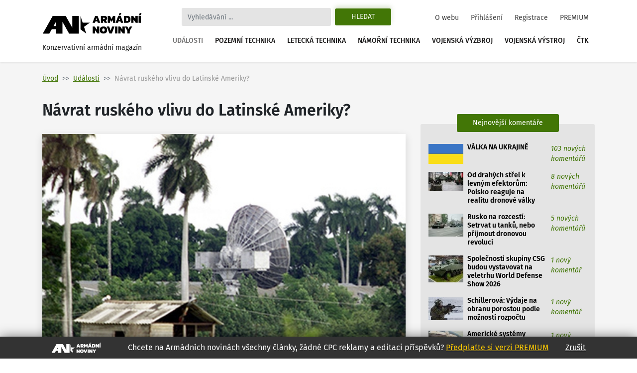

--- FILE ---
content_type: text/html
request_url: https://www.armadninoviny.cz/navrat-ruskeho-vlivu-do-latinske.html
body_size: 20197
content:
<!DOCTYPE html>
<html lang='cs'>
<head>
<title>Návrat ruského vlivu do Latinské Ameriky? | Armádní noviny</title>
<meta charset="utf-8" />
<meta http-equiv="X-UA-Compatible" content="IE=edge">
<meta name="viewport" content="minimum-scale=1.0, width=device-width, initial-scale=1.0, shrink-to-fit=no">
<meta property='og:title' content='Návrat ruského vlivu do Latinské Ameriky?'/>
<meta property='og:type' content='article'/>
<meta property='og:url' content='https://www.armadninoviny.cz/navrat-ruskeho-vlivu-do-latinske.html'/>
<meta property="og:image:type" content="image/jpeg"><meta property='og:site_name' content='Armádní noviny'/>
<meta property='og:description' content='Návrat ruského vlivu do Latinské Ameriky?'/>
<meta property='og:email' content='redakce@armadninoviny.cz'/>
<meta name='robots' content='index, follow' />
<link rel="preload" href="/domains/0001/fonts/FiraSans-SemiBold.woff" as="font" crossorigin>
<link rel="preload" href="/domains/0001/fonts/FiraSans-Regular.woff" as="font" crossorigin>
<link rel="preload" href="/domains/0001/fonts/FiraSans-Medium.woff" as="font" crossorigin>
<link rel="preload" href="/domains/0001/fonts/FiraSans-Italic.woff" as="font" crossorigin>
<link rel="preload" href="/domains/0001/css/normalize.css" as="style" >
<link rel="preload" href="/domains/0001/css/main.css?69" as="style" >
<link rel='canonical' href='https://www.armadninoviny.cz/navrat-ruskeho-vlivu-do-latinske.html' />
<meta name='description' content='Návrat ruského vlivu do Latinské Ameriky?' />
<meta name='author' content='ArmadniNoviny.cz'/>
<link rel="shortcut icon" href="/domains/0001/img/favicon.ico" type="image/x-icon" />
                        <link rel="icon" href="/domains/0001/img/favicon.ico" type="image/x-icon" />
<!--[if lt IE 9]><script src="https://html5shiv.googlecode.com/svn/trunk/html5.js"></script><![endif]--><link rel='stylesheet' type='text/css' media='print,screen' href='/domains/0001/css/normalize.css' />
<link rel='stylesheet' type='text/css' media='print,screen' href='https://stackpath.bootstrapcdn.com/bootstrap/4.1.3/css/bootstrap.min.css' />
<link rel='stylesheet' type='text/css' media='print,screen' href='https://use.fontawesome.com/releases/v5.10.2/css/all.css' />
<link rel='stylesheet' type='text/css' media='print,screen' href='/domains/0001/css/main.css?69' />
<!--[if lt IE 9]><![endif]-->                
                
                <!-- Global site tag (gtag.js) - Google Analytics -->
                <script async src="https://www.googletagmanager.com/gtag/js?id=UA-13173815-4"></script>
                <script>
                  window.dataLayer = window.dataLayer || [];
                  function gtag(){dataLayer.push(arguments);}
                  gtag("js", new Date());
                
                  gtag("config", "UA-13173815-4");
                </script>

            <!-- Podpora html5 v IE starsim nez IE9 -->
    <!--[if lt IE 9]>
    <script type="text/javascript" src="/js/html5shiv.min.js" />
    </script>
    <![endif]--><!-- Start GPT Tag -->
<script async src='https://securepubads.g.doubleclick.net/tag/js/gpt.js'></script>
<script>
  window.googletag = window.googletag || {cmd: []};
  googletag.cmd.push(function() {
    googletag.defineSlot('/224189511,22578542909/Armadninoviny/armadninoviny_980x120_', [[970,90],[980,120],'fluid',[728,90],[320,100]], 'div-gpt-ad-4031709-1')
             .addService(googletag.pubads());
    googletag.defineSlot('/224189511,22578542909/Armadninoviny/armadninoviny_300x600', [[160,600],[120,600],[300,600]], 'div-gpt-ad-4031709-2')
             .addService(googletag.pubads());
    googletag.defineSlot('/224189511,22578542909/Armadninoviny/armadninoviny_300x250_clanek', [[300,250],[300,300],[250,250],[336,280],'fluid'], 'div-gpt-ad-4031709-3')
             .addService(googletag.pubads());
    googletag.defineSlot('/224189511,22578542909/Armadninoviny/armadninoviny_square_1', [[300,250],'fluid',[300,300]], 'div-gpt-ad-4031709-4')
             .addService(googletag.pubads());
    googletag.defineSlot('/224189511,22578542909/Armadninoviny/armadninoviny_square_2', [[300,250],[300,300],'fluid'], 'div-gpt-ad-4031709-5')
             .addService(googletag.pubads());

    googletag.pubads().enableSingleRequest();
    googletag.pubads().collapseEmptyDivs();
    googletag.pubads().setCentering(true);
    googletag.enableServices();
  });
</script>
<!-- End GPT Tag --></head>

<body data-id="3914" class=" ">


    <div class="container">

        <div id='fb-root'></div>
<script>(function(d, s, id) {
  var js, fjs = d.getElementsByTagName(s)[0];
  if (d.getElementById(id)) return;
  js = d.createElement(s); js.id = id;
  js.src = 'https://connect.facebook.net/cs_CZ/sdk.js#xfbml=1&version=v3.2';
  fjs.parentNode.insertBefore(js, fjs);
}(document, 'script', 'facebook-jssdk'));</script>
    </div>




    

    <div class="container">



        <div class="reklamaHeader" ><div class='block-editbox' id='editbox17' ><div class='sledovat_prokliky' ><div class='ed'><div id='div-gpt-ad-4031709-1'>
  <script>
    googletag.cmd.push(function() { googletag.display('div-gpt-ad-4031709-1'); });
  </script>
</div></div></div></div></div>
    </div>


    <header>

        <div class="container">

            <nav class="navbar navbar-light navbar-expand-xl sidebarNavigation" data-sidebarClass="navbar-light">

                <div>
                    <a href="/" class="navbar-brand">
                        <?xml version="1.0" encoding="utf-8"?>
<!-- Generator: Adobe Illustrator 16.0.0, SVG Export Plug-In . SVG Version: 6.00 Build 0)  -->
<!DOCTYPE svg PUBLIC "-//W3C//DTD SVG 1.1//EN" "http://www.w3.org/Graphics/SVG/1.1/DTD/svg11.dtd">
<svg version="1.1" id="Vrstva_1" xmlns="http://www.w3.org/2000/svg" xmlns:xlink="http://www.w3.org/1999/xlink" x="0px" y="0px"
	 width="323.15px" height="68.03px" viewBox="0 0 323.15 68.03" enable-background="new 0 0 323.15 68.03" xml:space="preserve">
<path d="M154.052,31.702l-18.583,13.447l7.127,21.805l-18.526-13.517V9.925l7.047,21.823L154.052,31.702z M22.873,66.953H1.711
	L33.706,9.925h10.582h10.585h10.582h10.582l21.421,38.163V9.925h21.161v57.028h-10.588H97.458H86.869L65.455,28.786v38.167H44.288
	V53.168H30.613L22.873,66.953z M36.55,42.578h7.738V28.786L36.55,42.578z M171.661,9.63h7.797l8.596,22.319h-7.764l-1.732-4.436
	h-5.996l-1.697,4.436h-7.764L171.661,9.63z M177.657,22.314l-2.115-5.406l-2.078,5.406H177.657z M190.134,9.63h12.061
	c2.703,0,4.748,0.745,6.133,2.235c1.387,1.491,2.08,3.46,2.08,5.909c0,1.456-0.363,2.755-1.092,3.899s-1.703,2.074-2.928,2.79
	c0.438,0.347,0.809,0.855,1.107,1.525l2.6,5.961h-7.762l-2.289-5.164c-0.16-0.346-0.34-0.589-0.537-0.728
	c-0.195-0.139-0.479-0.208-0.848-0.208h-1.074v6.1h-7.451V9.63z M200.321,20.097c0.809,0,1.428-0.196,1.855-0.589
	c0.426-0.393,0.641-0.97,0.641-1.733c0-1.571-0.775-2.356-2.322-2.356h-2.91v4.679H200.321z M212.487,9.63h7.139l5.061,10.293
	l4.99-10.293h7.139v22.319h-7.451v-9.496l-2.773,5.684h-3.881l-2.771-5.684v9.496h-7.451V9.63z M246.589,9.63h7.797l8.596,22.319
	h-7.764l-1.732-4.436h-5.996l-1.697,4.436h-7.764L246.589,9.63z M250.817,0.619h5.752l-3.5,7.486h-5.441L250.817,0.619z
	 M252.585,22.314l-2.115-5.406l-2.078,5.406H252.585z M265.062,9.63h10.293c3.627,0,6.398,0.901,8.316,2.704
	s2.877,4.667,2.877,8.595c0,7.347-3.732,11.021-11.193,11.021h-10.293V9.63z M274.452,26.266c1.018,0,1.85-0.144,2.496-0.434
	c0.646-0.289,1.143-0.82,1.49-1.594c0.346-0.773,0.52-1.876,0.52-3.31c0-1.432-0.162-2.535-0.484-3.31
	c-0.324-0.774-0.805-1.311-1.439-1.612c-0.635-0.3-1.496-0.45-2.582-0.45h-1.939v10.709H274.452z M288.628,9.63h6.271l7.348,10.293
	V9.63h7.451v22.319h-6.342l-7.277-10.258v10.258h-7.451V9.63z M312.472,9.63h7.451v22.319h-7.451V9.63z M316.491,0.619h5.752
	l-3.5,7.486h-5.441L316.491,0.619z M163.794,44.287h6.273l7.348,10.294V44.287h7.451v22.319h-6.344l-7.277-10.258v10.258h-7.451
	V44.287z M189.89,64.232c-1.963-1.813-2.945-4.73-2.945-8.751c0-4.065,0.982-7.006,2.945-8.82c1.965-1.813,4.875-2.72,8.734-2.72
	c3.857,0,6.77,0.906,8.734,2.72c1.963,1.814,2.945,4.755,2.945,8.82c0,4.021-0.982,6.938-2.945,8.751
	c-1.965,1.813-4.877,2.721-8.734,2.721C194.765,66.953,191.854,66.046,189.89,64.232z M201.726,59.433
	c0.635-0.809,0.953-2.125,0.953-3.951c0-1.895-0.313-3.234-0.936-4.021c-0.623-0.785-1.664-1.178-3.119-1.178
	s-2.502,0.393-3.137,1.178c-0.635,0.786-0.953,2.126-0.953,4.021c0,1.849,0.318,3.172,0.953,3.969s1.682,1.195,3.137,1.195
	C200.056,60.646,201.091,60.241,201.726,59.433z M209.438,44.287h7.762l4.68,13.586l4.713-13.586h7.799l-8.596,22.319h-7.797
	L209.438,44.287z M236.47,44.287h7.451v22.319h-7.451V44.287z M246.694,44.287h6.271l7.348,10.294V44.287h7.451v22.319h-6.342
	l-7.277-10.258v10.258h-7.451V44.287z M276.325,58.462l-8.041-14.175h7.764l4.02,7.764l4.021-7.764h7.762l-8.074,14.175v8.145
	h-7.451V58.462z"/>
</svg>
                        <span>Konzervativní armádní magazín</span>
                    </a>

                </div>

                <div class="vyhledavani">

                    <button class="zavriHledani"><i class="fas fa-times"></i></button>

                    <form class="form-inline my-lg-0" id="frm_vyhledavani" method="get" action="/vyhledavani.html">

                        <input class="form-control mr-sm-2" type="search" placeholder="Vyhledávání ..." aria-label="Search" id="searchInput" name="vyraz" autocomplete="off">

                        <input type="hidden" name="action" value="naseptavac">

                        <button class="btn my-2 my-sm-0 btn-outline-success" type="submit" name="hledat">Hledat</button>

                        <div class="screen-mode">
                                                    </div>
                    </form>

                    <div class="dropdown-vyhledavani" id="naseptavac">



                    </div>

                </div>


                <button class="search-btn"><i class="fas fa-search"></i></button>
                <div class="screen-mode screen-mobile">
                                    </div>
                <button class="navbar-toggler rightNavbarToggler" type="button" data-toggle="collapse" data-target="#hlavniNav">Menu <span class="navbar-toggler-icon"></span></button>

                <div class="collapse navbar-collapse" id="hlavniNav">

                    <ul class="navbar-nav hlavni-nav ml-auto">

                        <li class="nav-item"><a href="/udalosti.html" class="nav-link klikaci">Události</a></li><li class="nav-item"><a href="/pozemni-technika.html" class="nav-link">Pozemní technika</a></li><li class="nav-item"><a href="/letecka-technika.html" class="nav-link">Letecká technika</a></li><li class="nav-item"><a href="/namorni-technika.html" class="nav-link">Námořní technika</a></li><li class="nav-item"><a href="/vojenska-vyzbroj.html" class="nav-link">Vojenská výzbroj</a></li><li class="nav-item"><a href="/vojenska-vystroj.html" class="nav-link">Vojenská výstroj</a></li><li class="nav-item"><a href="/ctk.html" class="nav-link">ČTK</a></li>
                    </ul>

                    <ul class="navbar-nav nav-prihlasovani ml-auto">

                        <li class="nav-item"><a href="/o-webu.html" class="nav-link">O webu</a></li><li class="nav-item"><a href="/prihlaseni.html" class="nav-link">Přihlášení</a></li><li class="nav-item"><a href="/registrace.html" class="nav-link">Registrace</a></li><li class="nav-item"><a href="/vyhody-an.html" class="nav-link">PREMIUM</a></li>
                    </ul>

                </div>



            </nav>

        </div>

    </header>




    <main>

        <div class="container">

            <div class="row">

                <div class="header-obsahu col">

                    <nav aria-label="breadcrumb">

							<ol class="breadcrumb">

								<li class="breadcrumb-item"><a href="/">Úvod</a></li><li class="breadcrumb-item active" aria-current="page"><a href="/udalosti.html">Události</a></li><li class="breadcrumb-item active" aria-current="page">Návrat ruského vlivu do Latinské Ameriky?</li>

							</ol>

						</nav>




                </div>



                


            </div>

            <div class="row hlavni-obsah">

                <div class="col-lg-8 detail">


                    <h1 class='ed'>Návrat ruského vlivu do Latinské Ameriky?</h1><div class='ed'><figure class="figure"><img alt="" class="figure-img" src="/domains/0023-armadninoviny_cz/useruploads/images/rusko_signt_kuba.jpg" />
<figcaption class="figure-caption"><em>Ruská stanice rádiového a radiotechnického průzkumu&nbsp;(SIGINT) na Kubě, která byla uzavřená v roce 2001.&nbsp;Účelem stanice bylo tajně shromažďovat informace z komunikačního provozu. / LENTA.ru</em></figcaption>
</figure></div><div class="detail-text"><div class="novinka-header">
		<ul>
			<li class="datum">
				<img src="/domains/0001/img/calendar.svg" alt="">
				8. 3. 2018
			</li>
			<li class="komentare">
				<img src="/domains/0001/img/comment.svg" alt="">
				<a href="#diskuze">14 komentářů</a>
			</li>
			<li class="autor">
				<img src="/domains/0001/img/person.svg" alt="">
				<a href="/michael-myklin.html">Michael Myklín</a>
			</li>
			
		</ul>
	</div><div class='ed'><p><strong>Jižní Amerika je tradičně plně pod politickým a ekonomickým vlivem Spojených států. Avšak během studené války měl Sovětský svaz ve Střední a Jižní Americe řadu vojenských a zpravodajských kapacit, které využíval proti Spojeným státům a jim spřízněným režimům v regionu. Po rozpadu SSSR byly vojenské základny a přístavy na Kubě a v Nikaragui opuštěny, ale Kreml už nějaký čas přemýšlí o návratu.</strong></p></div><script async src="https://serving.grapemedia.cz/player/grapemedia.js"></script>
<script data-playerPro="current">(function(){var s=document.querySelector('script[data-playerPro="current"]');s.removeAttribute("data-playerPro");(playerPro=window.playerPro||[]).push({id:"qOyKWY24qUdk",after:s});})();</script><div class="stary-clanek"><div class='ed'><p>V&nbsp;hledáčku Vladimíra Putina a ruských stratégů se nově vyskytla Nikaragua, kde od roku 2006 vládne Sandinovská fronta národního osvobození (FSLN) v&nbsp;čele s&nbsp;prezidentem José Danielem Ortegou. FSLN ani Ortega nejsou pro Kreml neznámými hráči. FSLN se v Nikaragui&nbsp;roce 1979 podařilo svrhnout diktaturu klanu Somozů podporovaných Spojenými státy a strana s&nbsp;Ortegou v čele vládla do roku 1990.</p>

<p>&nbsp;</p>

<p><div class="reklamaVClanku" >
            
<div id="div-gpt-ad-4031709-3">
  <script>
    googletag.cmd.push(function() { googletag.display("div-gpt-ad-4031709-3"); });
  </script>
</div>
</div></p>

<p dir="ltr"><span>&nbsp;&nbsp;</span></p>

<p dir="ltr"><span>Během tohoto období byla Nikaragua defacto členem východního bloku a dostávalo se jí bohaté vojenské i&nbsp;finanční podpory ostatních komunistických států, zejména SSSR a Kuby. Po ukončení sovětské podpory FSLN v&nbsp;roce 1990 prohrála volby, ale opět se k&nbsp;moci vrátila v&nbsp;roce 2006 i s&nbsp;Ortegou jako prezidentem. Ten ve volbách v&nbsp;roce 2016 počtvrté obhájil svůj post hlavy státu. Po svém návratu k&nbsp;moci Ortega obnovil dobré vztahy s&nbsp;Moskvou.</span></p>

<p dir="ltr">&nbsp;</p>

<p dir="ltr"><span>Pozornost vzbudilo ohlášení projektu stavby střediska pro ruský družicový systém GLONASS, které může být podle řady bezpečnostních expertů zástěrkou pro stanoviště signálního zpravodajství (SIGINT) ruských špiónů. </span></p>

<p dir="ltr">&nbsp;</p>

<p dir="ltr"><span>Pokud by to byla pravda, byla by to jen velmi slabá náhrada za bývalou základnu signální zpravodajství umístěnou na Kubě v&nbsp;Lourdes, která byla největším sovětským zařízením podobné kategorie mimo SSSR. Objevily se i spekulace o potenciálním ruském sledování internetového provozu skrze podmořský optický kabel ARCOS-1, který vede z&nbsp;amerického Miami napříč Karibikem.</span></p>

<p dir="ltr">&nbsp;</p>

<p dir="ltr"><span>V&nbsp;letech 2008 a 2013 zemi navštívila flotila ruského námořnictva a v&nbsp;roce 2013 přistála v&nbsp;Nikaragui i dvojice ruských strategických bombardérů Tu-160. Podle ruských představitelů Kreml neusiluje o vybudování vojenské základny, ale existuje zájem o zpřístupnění nikaragujských zařízení pro doplnění zásob, údržbu a odpočinek pro ruská letadla, lodě a jejich posádky.</span></p>

<p dir="ltr">&nbsp;</p>

<p dir="ltr"><span>Jedním z&nbsp;dalších bodů spolupráce je výcvik ozbrojených sil. Rusko v&nbsp;zemi zřídilo vojenské výcvikové centrum maršála Žukova a protidrogové výcvikové centrum. Moskva by se také měla postarat o bezpečnost budoucího Nikaragujského průplavu, jehož dokončení je však značně nejisté.</span><br />
&nbsp;</p>

<p dir="ltr"><span>Do arzenálu nikaragujské armády také přibylo 50 ruských tanků T-72B1, které vláda nakoupila za 80 milionů dolarů (1,6 miliardy Kč).</span><br />
&nbsp;</p>

<p dir="ltr"><span>Dalším významným spojencem Ruska v&nbsp;regionu je Venezuela, která byla ještě před pár lety nejlepším zákazníkem ruských zbrojařských firem. Mezi lety 2001 a 2011 utratil Caracas za ruské zbraně 11 miliard dolarů (225 miliard Kč) a v&nbsp;roce 2011 byl dokonce největším importérem ruských zbraní. Obavy bývalého prezidenta Huga Cháveze z&nbsp;americké invaze vedly jihoamerickou zemi k nákupu protiletadlových kompletů 9K338 Igla-S, útočných pušek AK-103, bojových vozidel pěchoty BMP-3 nebo obrněných vozidel BTR-80.</span><br />
&nbsp;</p>

<p dir="ltr"><span>V&nbsp;současnosti je venezuelská ekonomika v&nbsp;troskách a obyvatelstvu se nedostává ani základních potravin, léků nebo hygienických potřeb. Zatímco Spojené státy vůči dlouhodobě protiamerické vládě v Caracasu zastávají nesmlouvavý postoj, Moskva souhlasila s&nbsp;restrukturalizací venezuelského dluhu ve výši 3,15 miliardy dolarů (za dodávky ruských zbraní) a jeho splacením v&nbsp;následujících deseti letech.</span></p>

<p dir="ltr">&nbsp;</p>

<p dir="ltr"><span>Se současnými ruskými závazky v&nbsp;Sýrii, na východní Ukrajině a v&nbsp;Evropě se nedá očekávat návrat do Latinské Ameriky s&nbsp;podobnou razancí jako během studené války, ale i velmi omezená přítomnost může představovat výzvu pro americké zájmy v&nbsp;oblasti. </span></p>

<p dir="ltr">&nbsp;</p>

<p dir="ltr"><span>Ruské mistrovství ve vedení nelineárního způsobu boje (hybridní války) a využívání asymetrických prostředků ukazují, že i s&nbsp;minimem kapacit lze významně změnit rovnováhu sil. Nikaragua tak může být prvním krokem Moskvy k&nbsp;obnovení strategické přítomnosti v&nbsp;regionu, která má stejný důvod, jako americká přítomnost na Ukrajině&nbsp;<span>– vyvíjet na Spojené státy poltický nátlak, s cílem přinutit Washington k&nbsp;„povolnosti“ v diskuzi o strategických otázkách (např. rozdělení sfér vlivu, chceme-li z ruského pohledu vymezení „blízkého zahraničí“).</span></span></p>

<p style="text-align: right;"><br />
<span id="docs-internal-guid-31787dd8-04b2-df35-77eb-36a7324ab493"><em>Zdroj: <a href="https://www.fpri.org/article/2016/07/everything-old-new-russia-returns-nicaragua/#_ftn42">FPRI</a>, <a href="https://www.washingtonpost.com/world/the_americas/the-soviet-union-fought-the-cold-war-in-nicaragua-now-putins-russia-is-back/2017/04/08/b43039b0-0d8b-11e7-aa57-2ca1b05c41b8_story.html">Washington Post</a></em> </span></p></div><div class='cleaner'></div></div>


<p class="nahlasitChybuBox">

    <a href="#" id="nahlasit_chybu">Nahlásit chybu v článku</a>

</p>






<div class="nahlasit_chybu" style="display: none">

<form method="post" action="#nahlasit_chybu" >

    <div class="row">Popište nám chybu, kterou jste našli</div>

        <div class="row">

            <textarea name="popis" style="width: 100%; height: 50px;"></textarea><br />

            <div class="g-recaptcha" data-sitekey="6LctH3sUAAAAABDkqNwaKn4Lw1_wJDsST-_6mGw6"></div>

            

            <input type="submit" name="btnNahlasitChybu" value="Odeslat" class="button btn"/>

        </div>

</form>



</div>



<br /></div>    
	<!-- /224189511,22578542909/Armadninoviny/armadninoviny_diskuze_eu -->
	<script async src='https://securepubads.g.doubleclick.net/tag/js/gpt.js'></script>
	<script>
	  window.googletag = window.googletag || {cmd: []};
	  googletag.cmd.push(function() {
		googletag.defineSlot('/224189511,22578542909/Armadninoviny/armadninoviny_diskuze_eu', [[250, 250], 'fluid', [300, 300], [300, 250]], 'div-gpt-ad-1662385076665-0').addService(googletag.pubads());
		googletag.pubads().enableSingleRequest();
		googletag.enableServices();
	  });
	</script>
	<div id='div-gpt-ad-1662385076665-0' style='min-width: 250px; min-height: 250px;'>
	  <script>
		googletag.cmd.push(function() { googletag.display('div-gpt-ad-1662385076665-0'); });
	  </script>
	</div>
	<br /><h3>Související články</h3><div class="vypis-novinek souvisejici-clanky">
						<div class="novinka">
							<div class="novinka-obrazek">
								<a href="/ruska-ucast-na-veletrhu-zbrojniho-prumyslu-expodefensa.html" target="_blank">
									<img class="lazy-load" src="domains/0001/articles/mini/3831.jpg?201812071057" alt="">
								</a>
							</div>
                            <h2>
                                
                                <a href="/ruska-ucast-na-veletrhu-zbrojniho-prumyslu-expodefensa.html" target="_blank">Ruská účast na veletrhu zbrojního průmyslu Expodefensa</a>
							</h2>
							<div class="novinka-texty">
								<p>K veletrhům vojenské techniky, jichž se účastní ruští výrobci, přibyla latinskoamerická Expodefensa. ...</p>
								<div class="novinka-header">
									<ul>
										<li class="datum">
											<img src="/domains/0001/img/calendar.svg" alt="">
											08.01.2018
										</li>
										<li class="komentare">
											<img src="/domains/0001/img/comment.svg" alt="">
											<a href="/ruska-ucast-na-veletrhu-zbrojniho-prumyslu-expodefensa.html#diskuze" target="_blank">4 komentářů</a>
										</li>
										<li class="autor">
											<img src="/domains/0001/img/person.svg" alt="">
											<a href="/jan-buchar.html">Jan Buchar</a>
										</li>
									</ul>
								</div>
							</div>
						</div>
						
					
						<div class="novinka">
							<div class="novinka-obrazek">
								<a href="/vlivove-operace-pod-taktovkou-moskvy-a-pekingu.html" target="_blank">
									<img class="lazy-load" src="domains/0001/articles/mini/3875.jpg?201812060758" alt="">
								</a>
							</div>
                            <h2>
                                
                                <a href="/vlivove-operace-pod-taktovkou-moskvy-a-pekingu.html" target="_blank">Vlivové operace pod taktovkou Moskvy a Pekingu</a>
							</h2>
							<div class="novinka-texty">
								<p>Vlivové operace (Influence Operations) jsou oblíbeným prostředkem všech států s mocenskými ambicemi. ...</p>
								<div class="novinka-header">
									<ul>
										<li class="datum">
											<img src="/domains/0001/img/calendar.svg" alt="">
											08.02.2018
										</li>
										<li class="komentare">
											<img src="/domains/0001/img/comment.svg" alt="">
											<a href="/vlivove-operace-pod-taktovkou-moskvy-a-pekingu.html#diskuze" target="_blank">38 komentářů</a>
										</li>
										<li class="autor">
											<img src="/domains/0001/img/person.svg" alt="">
											<a href="/michael-myklin.html">Michael Myklín</a>
										</li>
									</ul>
								</div>
							</div>
						</div>
						
					
						<div class="novinka">
							<div class="novinka-obrazek">
								<a href="/desitky-mrtvych-ruskych-kontraktoru-po-utoku-na-americke-pozice-v-syrii.html" target="_blank">
									<img class="lazy-load" src="domains/0001/articles/mini/3894.jpg?201812060739" alt="">
								</a>
							</div>
                            <h2>
                                
                                <a href="/desitky-mrtvych-ruskych-kontraktoru-po-utoku-na-americke-pozice-v-syrii.html" target="_blank">Desítky mrtvých Rusů po útoku na pozice USA v Sýrii</a>
							</h2>
							<div class="novinka-texty">
								<p>Boje v syrské provincii Dajr az-Zaur v noci ze 7. na 8. února se podle ruských médií nestaly ...</p>
								<div class="novinka-header">
									<ul>
										<li class="datum">
											<img src="/domains/0001/img/calendar.svg" alt="">
											21.02.2018
										</li>
										<li class="komentare">
											<img src="/domains/0001/img/comment.svg" alt="">
											<a href="/desitky-mrtvych-ruskych-kontraktoru-po-utoku-na-americke-pozice-v-syrii.html#diskuze" target="_blank">158 komentářů</a>
										</li>
										<li class="autor">
											<img src="/domains/0001/img/person.svg" alt="">
											<a href="/michael-myklin.html">Michael Myklín</a>
										</li>
									</ul>
								</div>
							</div>
						</div>
						
					
						<div class="novinka">
							<div class="novinka-obrazek">
								<a href="/americke-protitankove-strely-javelin-pro-ukrajinu.html" target="_blank">
									<img class="lazy-load" src="domains/0001/articles/mini/3910.jpg?201812060723" alt="">
								</a>
							</div>
                            <h2>
                                
                                <a href="/americke-protitankove-strely-javelin-pro-ukrajinu.html" target="_blank">Americké protitankové střely Javelin pro Ukrajinu</a>
							</h2>
							<div class="novinka-texty">
								<p>Americké ministerstvo zahraničí 1. března schválilo potenciální prodej protitankových řízených střel ...</p>
								<div class="novinka-header">
									<ul>
										<li class="datum">
											<img src="/domains/0001/img/calendar.svg" alt="">
											05.03.2018
										</li>
										<li class="komentare">
											<img src="/domains/0001/img/comment.svg" alt="">
											<a href="/americke-protitankove-strely-javelin-pro-ukrajinu.html#diskuze" target="_blank">69 komentářů</a>
										</li>
										<li class="autor">
											<img src="/domains/0001/img/person.svg" alt="">
											<a href="/jan-grohmann.html">Jan Grohmann</a>
										</li>
									</ul>
								</div>
							</div>
						</div>
						
					</div><span id='diskuze'></span><div class="rozbalitZabalit"><span>Zvýraznit příspěvky za posledních:</span><div class="rozbalitZabalitBox"><a href="#"  data-h="6">6h</a><a href="#"  data-h="12">12h</a><a href="#" class='aktivni' data-h="24">24h</a></div><div class="sbalitRozbalitPrispevky"><a href="#" class="rozbalit ">Rozbalit vše</a><a href="#" class="sbalit aktivni">Sbalit vše</a></div></div><ul class="seznam-komentaru" id="seznam-komentaru"><li id="prispevek95443" class="  u1143"><div class="komentar  komuser1143" data-time="1520798216" data-id="95443" data-user-id="1143">
					<div class="komentar-header">
						<div class="koment-autor">
							<span class="avatar">
								<img src="domains/0001/registrace/1143.jpg" alt="">
							</span>
							<span class="koment-jmeno">
								jobr23
							</span>
						</div>
						<div class="koment-datum">
								<span>20:56</span> <span>11.03.2018</span>
						</div>
						<div class="koment-like noreg" id="l95443-3914">
							<ul class="plus_minus">
								<li class="lk like">
                                    <a href="#" class="up" title="S tímto názorem SOUHLASÍM">
                                        <img src="/domains/0001/img/like.svg" alt="">
                                        <span>0</span>
                                    </a> 
                                    
                                </li>
								<li class="lk dislike">
                                    <a href="#" class="down" title="S tímto názorem NESOUHLASÍM">
                                        <img src="/domains/0001/img/dislike.svg" alt="">
                                        <span>0</span>
                                    </a> 
                                    
                                </li>
							</ul>
						</div></div><div class="koment-text" style="display: block;">
                        <p class="koment-perex">Upadne-li jakákoliv země v nelibost USA, je třeba zaostřit a podívat se na to, kdo ji vyzbrojuje a kam jde její orientace v tomto směru. A tím pádem vám mohou být jakékoliv ...<a href="#95443" class="vice">Zobrazit celý příspěvek</a></p>
						<p class="koment-obsah">Upadne-li jakákoliv země v nelibost USA, je třeba zaostřit a podívat se na to, kdo ji vyzbrojuje a kam jde její orientace v tomto směru. A tím pádem vám mohou být jakékoliv komentáře ke kritice režimu lhostejné, protože je jasné, že upadne do ekonomického balastu.Rapidně je to vidět právě v té Jižní Americe. Konkrétně ta Venezuela je toho zářným příkladem. Prostě ta instalace Ruského vojenského haraburdí se neodpouští. A o tom je ten svět. Především jde o vojenské zakázky a prachy. Ten strach z jakéhosi ohrožení je v dnešních dobách pouhou oponou pro média. Nebo si myslíte, že USA s jejím zbrojním potenciálem má strach z toho, že bude vojensky poražena? Tomu nevěří ani oni sami.<a href="" class="mene">Skrýt celý příspěvek</a></p></div>
                    
					
                    <div class="odpoved"></div>
				</div></li><li id="prispevek95350" class="  u1743"><div class="komentar  komuser1743" data-time="1520587827" data-id="95350" data-user-id="1743">
					<div class="komentar-header">
						<div class="koment-autor">
							<span class="avatar">
								<img src="domains/0001/registrace/default.jpg" alt="">
							</span>
							<span class="koment-jmeno">
								Jakub2
							</span>
						</div>
						<div class="koment-datum">
								<span>10:30</span> <span>09.03.2018</span>
						</div>
						<div class="koment-like noreg" id="l95350-3914">
							<ul class="plus_minus">
								<li class="lk like">
                                    <a href="#" class="up" title="S tímto názorem SOUHLASÍM">
                                        <img src="/domains/0001/img/like.svg" alt="">
                                        <span>1</span>
                                    </a> 
                                    
                                </li>
								<li class="lk dislike">
                                    <a href="#" class="down" title="S tímto názorem NESOUHLASÍM">
                                        <img src="/domains/0001/img/dislike.svg" alt="">
                                        <span>0</span>
                                    </a> 
                                    
                                </li>
							</ul>
						</div></div><div class="koment-text" style="display: block;">
                        <p class="koment-perex">V Nikaragui do toho kanálu ještě ani pořádně nekopli, tak termín dokončení 2020 je jen z říše fantazie.</p>
						<p class="koment-obsah">V Nikaragui do toho kanálu ještě ani pořádně nekopli, tak termín dokončení 2020 je jen z říše fantazie.</p></div>
                    
					
                    <div class="odpoved"></div>
				</div></li><li id="prispevek95347" class="  u1485"><div class="komentar  komuser1485" data-time="1520586680" data-id="95347" data-user-id="1485">
					<div class="komentar-header">
						<div class="koment-autor">
							<span class="avatar">
								<img src="domains/0001/registrace/default.jpg" alt="">
							</span>
							<span class="koment-jmeno">
								Tonotime
							</span>
						</div>
						<div class="koment-datum">
								<span>10:11</span> <span>09.03.2018</span>
						</div>
						<div class="koment-like noreg" id="l95347-3914">
							<ul class="plus_minus">
								<li class="lk like">
                                    <a href="#" class="up" title="S tímto názorem SOUHLASÍM">
                                        <img src="/domains/0001/img/like.svg" alt="">
                                        <span>0</span>
                                    </a> 
                                    
                                </li>
								<li class="lk dislike">
                                    <a href="#" class="down" title="S tímto názorem NESOUHLASÍM">
                                        <img src="/domains/0001/img/dislike.svg" alt="">
                                        <span>3</span>
                                    </a> 
                                    
                                </li>
							</ul>
						</div></div><div class="koment-text" style="display: block;">
                        <p class="koment-perex">Dá sa očakávať, že Rusi sa budú snažiť viacej presadiť v Latinskej Amerike. Rusi budú mať eminentný záujem najmä o vplyv v Nikarague, kvôli budúcemu prieplavu. Prieplav sa ma ...<a href="#95347" class="vice">Zobrazit celý příspěvek</a></p>
						<p class="koment-obsah">Dá sa očakávať, že Rusi sa budú snažiť viacej presadiť v Latinskej Amerike. Rusi budú mať eminentný záujem najmä o vplyv v Nikarague, kvôli budúcemu prieplavu. Prieplav sa ma dokončiť v roku 2020. <br />
  Projekt prieplavu ma na starosti  Firma HKND Group, ktorú vlastní magnát Wang Ťing.<br />
    Wang Ťing, ktorý je podle niektorých hlasov len nastrčenou figúrkou čínskej vlády v ich globálnych ambícií. Aj keď Peking sa zatiaľ oficiálne na kontraktu nepodieľa. Vojenský má projekt čosi zabezpečovať Ruské námorníctvo.<br />
Málo správ na internete v ohľade stavby prieplavu v Nikaragui ako zo strany Západných médii, tak aj zo strany Rusko - Čínskych médii.<br />
Druhým dôvodom získania vplyvu v Latinskej Amerike sú embarga západu. Tie straty s embárg EU a USA kdesi treba nahradiť.<br />
Ďalším dôvodom prenikania vplyvu Ruska v Latinskej Amerike je že mnohí sú tam unavení z amerických invázii, podpory prevratov a iného nátlaku.<br />
Napríklad ak si dobre pamätám Venezuela odmietla obchodovať v $ spoločne s Iránom. To samozrejme nahráva Rusko - Čínskym geostratégiam podkopať $, ako svetovú menu.<br />
Samozrejme ide aj o ropu.<br />
Naposledy dobehli geostrategickí USA Rusov že zahrali na prepad svetových cien ropy.<br />
Nahrávali tomu aj občianské vojny v Iraku, Sýrii, Líbyi. Povstalci, Isil,vlády museli pašovať ropu hlboko pod svetové ceny, aby zabezpečili chod svojich armád a podobne. Spoločne s americkou ťažbou z bridlíc to vyvolalo nečakane veľký pokles svetových cien ropy, čo vôbec nebolo na škodu západu.<br />
Oslabilo to najmä ruskú ekonomiku, spoločne so západnými embargami. Oslabili sa ruské ambiciózne plány na prezbrojenie. Rentabilná ťažba Ruskej ropy podľa Putina je okolo 70 $ za barel.<br />
Nedávno médiami zaznela kritika Trumpa za zavedené cla.<br />
Podľa ekonóma Brennocka je obchodná vojna receptom na zníženie cien ropy.<br />
"Ekonomický optimizmus a spotreba ropy idú ruka v ruke, takže akýkoľvek negatívny vplyv na zdravie globálnej ekonomiky zhorší vyhliadky týkajúce sa rastu dopytu po rope. V krátkosti, obchodná vojna je receptom na zníženie cien ropy,"<br />
<br />
Saudi už zmiernili protiruské postoje. Dokonca boli podpísané miliardové vojenské kontrakty napríklad aj na systémy S-400. Padli asi dohody v štýle, my Vám odkúpime nejaké vojenské systémy za miliardy a Rusko bude súhlasiť s obmedzením vývozu ropy v dohodnutých kvótach. Saudi už prehlásili, že budú spolupracovať s Ruskom na cenách ropy dlhodobo.<br />
Veď Saudov pokles svetových cien ropy dokonca donútil čiastočne reformovať občianské práva. Napríklad ženy tam už budú môcť riadiť auta! Na niektorých umelých ostrovov už nebudú plne platiť islamské zákony pre turistov.<br />
Takže nečudoval by som sa ak by nejaké kartelové ropné dohody uzavrelo Rusko aj s Venezuelou. Riziko môže pre Rusko vzniknúť, ak padne vláda vo Venezuele a nová bude proamerická.<br />
Brazília je vlastne člen BRICS a veľmi nepočuť ani od Brazílskej opozície, že by sa chcela vzdať členstva v BRICS. Trumpovci nie sú veľmi ochotní za prestúpenie Brazílie ponúknuť nejaké ekonomické hrozienka.<br />
Ani Kuba zatiaľ nepocítila veľké prejavy priateľstva od skončenia ekonomických sankcii. Oveľa viacej majú šťastie komunisti vo Vietname, kvôli čínskej hrozbe.<br />
K nepriateľským prejavom voči USA môže pristúpiť rýchlo aj Mexiko a dôvodov na to im Trumpovci dávajú dosť.<br />
Ešte jedná pripomienka. Čo ak zavádzanie ciel Trumpovcami a pravdepodobné reťazové obchodné vojny budú jedným z dôvodov na ukončenie embárg na Rusko pre niektoré štáty?<a href="" class="mene">Skrýt celý příspěvek</a></p></div>
                    
					
                    <div class="odpoved"></div>
				</div></li><li id="prispevek95331" class="  u50"><div class="komentar  komuser50" data-time="1520545169" data-id="95331" data-user-id="50">
					<div class="komentar-header">
						<div class="koment-autor">
							<span class="avatar">
								<img src="domains/0001/registrace/default.jpg" alt="">
							</span>
							<span class="koment-jmeno">
								flanker.jirka
							</span>
						</div>
						<div class="koment-datum">
								<span>22:39</span> <span>08.03.2018</span>
						</div>
						<div class="koment-like noreg" id="l95331-3914">
							<ul class="plus_minus">
								<li class="lk like">
                                    <a href="#" class="up" title="S tímto názorem SOUHLASÍM">
                                        <img src="/domains/0001/img/like.svg" alt="">
                                        <span>0</span>
                                    </a> 
                                    
                                </li>
								<li class="lk dislike">
                                    <a href="#" class="down" title="S tímto názorem NESOUHLASÍM">
                                        <img src="/domains/0001/img/dislike.svg" alt="">
                                        <span>0</span>
                                    </a> 
                                    
                                </li>
							</ul>
						</div></div><div class="koment-text" style="display: block;">
                        <p class="koment-perex">Pěkný výčet aktivit, je vidět že každý kdo na této planetě má nějaké prostředky na budování sfér vlivu toho vždy využije i ekonomickému vlivu v dané oblasti. Rusko není v žádné EU ...<a href="#95331" class="vice">Zobrazit celý příspěvek</a></p>
						<p class="koment-obsah">Pěkný výčet aktivit, je vidět že každý kdo na této planetě má nějaké prostředky na budování sfér vlivu toho vždy využije i ekonomickému vlivu v dané oblasti. Rusko není v žádné EU musí si proto budovat věc kterou nazval prezident ČR ekonomickou diplomacií samo.  Jejich rivalové z USA také využijí každé možnosti ekonomický stimulovat vlády u ruských hranic ve svůj prospěch.<a href="" class="mene">Skrýt celý příspěvek</a></p></div>
                    
					
                    <div class="odpoved"></div>
				</div></li><li id="prispevek95328" class="  u2323"><div class="komentar  komuser2323" data-time="1520543782" data-id="95328" data-user-id="2323">
					<div class="komentar-header">
						<div class="koment-autor">
							<span class="avatar">
								<img src="domains/0001/registrace/default.jpg" alt="">
							</span>
							<span class="koment-jmeno">
								givicz
							</span>
						</div>
						<div class="koment-datum">
								<span>22:16</span> <span>08.03.2018</span>
						</div>
						<div class="koment-like noreg" id="l95328-3914">
							<ul class="plus_minus">
								<li class="lk like">
                                    <a href="#" class="up" title="S tímto názorem SOUHLASÍM">
                                        <img src="/domains/0001/img/like.svg" alt="">
                                        <span>0</span>
                                    </a> 
                                    
                                </li>
								<li class="lk dislike">
                                    <a href="#" class="down" title="S tímto názorem NESOUHLASÍM">
                                        <img src="/domains/0001/img/dislike.svg" alt="">
                                        <span>1</span>
                                    </a> 
                                    
                                </li>
							</ul>
						</div></div><div class="koment-text" style="display: block;">
                        <p class="koment-perex">Jižní Amerika je dost daleko ... nechci Rusům radit :) ale já bych raději kývnul na tuto nabídku... je to dost blízko Sýrie a logisticky by to bylo jednodušší.. 

Confirmed: ...<a href="#95328" class="vice">Zobrazit celý příspěvek</a></p>
						<p class="koment-obsah">Jižní Amerika je dost daleko ... nechci Rusům radit :) ale já bych raději kývnul na tuto nabídku... je to dost blízko Sýrie a logisticky by to bylo jednodušší.. <br />
<br />
Confirmed: Libyan Haftar government requests Russian base in country<br />
<a href="https://www.almasdarnews.com/article/confirmed-libyan-haftar-government-requests-russian-base-country/" rel='nofollow' target='_blank' title="https://www.almasdarnews.com/article/confirmed-libyan-haftar-government-requests-russian-base-country/">https://www.almasdarnews.com/a...</a> <br />
BEIRUT, LEBANON (1:30 P.M.) – About two weeks ago, leader of the Libyan Tobruk government Field Marshal General Haftar requested Russian military authorities to establish a base in the war-torn country.<br />
<br />
Speaking to Egypt’s Youm7 weekly release, Head of the Russian Contact Group in Libya Lev Dengov confirmed that Haftar had in fact directly contacted the Russian Ministry of Defence in asking for a Russian military base to be established in Libya.<a href="" class="mene">Skrýt celý příspěvek</a></p></div>
                    
					
                    <div class="odpoved"></div>
				</div></li><li id="prispevek95326" class="  u897"><div class="komentar  komuser897" data-time="1520543106" data-id="95326" data-user-id="897">
					<div class="komentar-header">
						<div class="koment-autor">
							<span class="avatar">
								<img src="domains/0001/registrace/default.jpg" alt="">
							</span>
							<span class="koment-jmeno">
								Superme
							</span>
						</div>
						<div class="koment-datum">
								<span>22:05</span> <span>08.03.2018</span>
						</div>
						<div class="koment-like noreg" id="l95326-3914">
							<ul class="plus_minus">
								<li class="lk like">
                                    <a href="#" class="up" title="S tímto názorem SOUHLASÍM">
                                        <img src="/domains/0001/img/like.svg" alt="">
                                        <span>1</span>
                                    </a> 
                                    
                                </li>
								<li class="lk dislike">
                                    <a href="#" class="down" title="S tímto názorem NESOUHLASÍM">
                                        <img src="/domains/0001/img/dislike.svg" alt="">
                                        <span>0</span>
                                    </a> 
                                    
                                </li>
							</ul>
						</div></div><div class="koment-text" style="display: block;">
                        <p class="koment-perex">KOLT - Přesně tak.

Jinak Američané by v Peru měli mít i novou základnu se 3000 vojáky. Jestli je již postavená nevím, ale ukazuje to směr, jakým Peru momentálně ...<a href="#95326" class="vice">Zobrazit celý příspěvek</a></p>
						<p class="koment-obsah">KOLT - Přesně tak.<br />
<br />
Jinak Američané by v Peru měli mít i novou základnu se 3000 vojáky. Jestli je již postavená nevím, ale ukazuje to směr, jakým Peru momentálně jde.<br />
<br />
<a href="http://www.thedawn-news.org/2016/12/30/us-military-presence-in-latin-america-increases-new-military-base-in-peru/" rel='nofollow' target='_blank' title="http://www.thedawn-news.org/2016/12/30/us-military-presence-in-latin-america-increases-new-military-base-in-peru/">http://www.thedawn-news.org/20...</a> <a href="" class="mene">Skrýt celý příspěvek</a></p></div>
                    
					
                    <div class="odpoved"></div>
				</div></li><li id="prispevek95325" class="  u2428"><div class="komentar  komuser2428" data-time="1520542763" data-id="95325" data-user-id="2428">
					<div class="komentar-header">
						<div class="koment-autor">
							<span class="avatar">
								<img src="domains/0001/registrace/default.jpg" alt="">
							</span>
							<span class="koment-jmeno">
								overitzda0
							</span>
						</div>
						<div class="koment-datum">
								<span>21:59</span> <span>08.03.2018</span>
						</div>
						<div class="koment-like noreg" id="l95325-3914">
							<ul class="plus_minus">
								<li class="lk like">
                                    <a href="#" class="up" title="S tímto názorem SOUHLASÍM">
                                        <img src="/domains/0001/img/like.svg" alt="">
                                        <span>0</span>
                                    </a> 
                                    
                                </li>
								<li class="lk dislike">
                                    <a href="#" class="down" title="S tímto názorem NESOUHLASÍM">
                                        <img src="/domains/0001/img/dislike.svg" alt="">
                                        <span>0</span>
                                    </a> 
                                    
                                </li>
							</ul>
						</div></div><div class="koment-text" style="display: block;">
                        <p class="koment-perex">To je zase analýza. Rusko má jiné problémy, než expanze do Latinské Ameriky. Například mají problém nahradit západní součástky při výrobě motorů.... Začneme se prosím dívat na ...<a href="#95325" class="vice">Zobrazit celý příspěvek</a></p>
						<p class="koment-obsah">To je zase analýza. Rusko má jiné problémy, než expanze do Latinské Ameriky. Například mají problém nahradit západní součástky při výrobě motorů.... Začneme se prosím dívat na pozici Ruska reálně.<a href="" class="mene">Skrýt celý příspěvek</a></p></div>
                    
					
                    <div class="odpoved"></div>
				</div></li><li id="prispevek95324" class="  u2428"><div class="komentar  komuser2428" data-time="1520542728" data-id="95324" data-user-id="2428">
					<div class="komentar-header">
						<div class="koment-autor">
							<span class="avatar">
								<img src="domains/0001/registrace/default.jpg" alt="">
							</span>
							<span class="koment-jmeno">
								overitzda0
							</span>
						</div>
						<div class="koment-datum">
								<span>21:58</span> <span>08.03.2018</span>
						</div>
						<div class="koment-like noreg" id="l95324-3914">
							<ul class="plus_minus">
								<li class="lk like">
                                    <a href="#" class="up" title="S tímto názorem SOUHLASÍM">
                                        <img src="/domains/0001/img/like.svg" alt="">
                                        <span>0</span>
                                    </a> 
                                    
                                </li>
								<li class="lk dislike">
                                    <a href="#" class="down" title="S tímto názorem NESOUHLASÍM">
                                        <img src="/domains/0001/img/dislike.svg" alt="">
                                        <span>0</span>
                                    </a> 
                                    
                                </li>
							</ul>
						</div></div><div class="koment-text" style="display: block;">
                        <p class="koment-perex">To je zase analýza. Rusko má jiné problémy, než expanze do Latinské Ameriky. Například mají problém nahradit západní součástky při výrobě motorů.... Začneme se prosím dívat na ...<a href="#95324" class="vice">Zobrazit celý příspěvek</a></p>
						<p class="koment-obsah">To je zase analýza. Rusko má jiné problémy, než expanze do Latinské Ameriky. Například mají problém nahradit západní součástky při výrobě motorů.... Začneme se prosím dívat na pozici Ruska reálně.<a href="" class="mene">Skrýt celý příspěvek</a></p></div>
                    
					
                    <div class="odpoved"></div>
				</div></li><li id="prispevek95321" class="  u830"><div class="komentar  komuser830" data-time="1520537409" data-id="95321" data-user-id="830">
					<div class="komentar-header">
						<div class="koment-autor">
							<span class="avatar">
								<img src="domains/0001/registrace/default.jpg" alt="">
							</span>
							<span class="koment-jmeno">
								dusan
							</span>
						</div>
						<div class="koment-datum">
								<span>20:30</span> <span>08.03.2018</span>
						</div>
						<div class="koment-like noreg" id="l95321-3914">
							<ul class="plus_minus">
								<li class="lk like">
                                    <a href="#" class="up" title="S tímto názorem SOUHLASÍM">
                                        <img src="/domains/0001/img/like.svg" alt="">
                                        <span>1</span>
                                    </a> 
                                    
                                </li>
								<li class="lk dislike">
                                    <a href="#" class="down" title="S tímto názorem NESOUHLASÍM">
                                        <img src="/domains/0001/img/dislike.svg" alt="">
                                        <span>0</span>
                                    </a> 
                                    
                                </li>
							</ul>
						</div></div><div class="koment-text" style="display: block;">
                        <p class="koment-perex">Až tak optimisticky by som to pre Rusko nevidel ...

Najdôležitejším partnerom v tomto priestore je Venezuala ... krajina v zúfalom stave, ktorá má problémy s hladom ... a ...<a href="#95321" class="vice">Zobrazit celý příspěvek</a></p>
						<p class="koment-obsah">Až tak optimisticky by som to pre Rusko nevidel ...<br />
<br />
Najdôležitejším partnerom v tomto priestore je Venezuala ... krajina v zúfalom stave, ktorá má problémy s hladom ... a nedostatkom liekov ...<br />
<br />
Tá "reštrukturizácia" je v preklade odpis časti dlhov. Tie veľké dodávky ruských zbraní totiž boli prevažne na ruské úvery a tie nie je schopná krajina splácať. <br />
<br />
Ak už tam niekto je schopný získať vplyv, tak momentálne skôr Čina, ktorá dokáže Rusko v tejto krajine určite "preplatiť" .... <br />
<br />
Nejaká Nikaragua či Kuba sú chudobné krajiny, kde privítajú ruskú účasť .... lebo budú očakávať aspoň nejaký prínos pre svoje krajiny.<br />
<br />
Ak tam Rusi vybudujú nejakú základňu, tak skôr len spravodajskú/špionážnu ... ťažko čakať, že sa pustia do nákladných projektov budovania nejakých veľkých "klasických" základní, ktoré potom budú musieť draho udržiavať.<a href="" class="mene">Skrýt celý příspěvek</a></p></div>
                    
					
                    <div class="odpoved"></div>
				</div></li><li id="prispevek95313" class="  u220"><div class="komentar  zvyraznit komuser220" data-time="1520527796" data-id="95313" data-user-id="220">
					<div class="komentar-header">
						<div class="koment-autor">
							<span class="avatar">
								<img src="domains/0001/registrace/default.jpg" alt="">
							</span>
							<span class="koment-jmeno">
								KOLT
							</span>
						</div>
						<div class="koment-datum">
								<span>17:49</span> <span>08.03.2018</span>
						</div>
						<div class="koment-like noreg" id="l95313-3914">
							<ul class="plus_minus">
								<li class="lk like">
                                    <a href="#" class="up" title="S tímto názorem SOUHLASÍM">
                                        <img src="/domains/0001/img/like.svg" alt="">
                                        <span>6</span>
                                    </a> 
                                    
                                </li>
								<li class="lk dislike">
                                    <a href="#" class="down" title="S tímto názorem NESOUHLASÍM">
                                        <img src="/domains/0001/img/dislike.svg" alt="">
                                        <span>0</span>
                                    </a> 
                                    
                                </li>
							</ul>
						</div></div><div class="koment-text" style="display: block;">
                        <p class="koment-perex">alexa123, myslím, že Superme tím chtěl říci, že vlastnictví sovětské techniky nic nevypovídá o aktuálním politickém směřování dané země, nýbrž je důsledkem předchozí (často velmi ...<a href="#95313" class="vice">Zobrazit celý příspěvek</a></p>
						<p class="koment-obsah">alexa123, myslím, že Superme tím chtěl říci, že vlastnictví sovětské techniky nic nevypovídá o aktuálním politickém směřování dané země, nýbrž je důsledkem předchozí (často velmi staré) politiky.<a href="" class="mene">Skrýt celý příspěvek</a></p></div>
                    
					
                    <div class="odpoved"></div>
				</div></li><li id="prispevek95312" class="  u948"><div class="komentar  komuser948" data-time="1520527513" data-id="95312" data-user-id="948">
					<div class="komentar-header">
						<div class="koment-autor">
							<span class="avatar">
								<img src="domains/0001/registrace/default.jpg" alt="">
							</span>
							<span class="koment-jmeno">
								alexa123
							</span>
						</div>
						<div class="koment-datum">
								<span>17:45</span> <span>08.03.2018</span>
						</div>
						<div class="koment-like noreg" id="l95312-3914">
							<ul class="plus_minus">
								<li class="lk like">
                                    <a href="#" class="up" title="S tímto názorem SOUHLASÍM">
                                        <img src="/domains/0001/img/like.svg" alt="">
                                        <span>2</span>
                                    </a> 
                                    
                                </li>
								<li class="lk dislike">
                                    <a href="#" class="down" title="S tímto názorem NESOUHLASÍM">
                                        <img src="/domains/0001/img/dislike.svg" alt="">
                                        <span>1</span>
                                    </a> 
                                    
                                </li>
							</ul>
						</div></div><div class="koment-text" style="display: block;">
                        <p class="koment-perex">Superme
... třeba Polsko má také ještě Sovětská letadla ...

Áno, má. Ale iba z jediného dôvodu - aby si udržala lietajúci a technický personál do doby zavedenia novej západnej ...<a href="#95312" class="vice">Zobrazit celý příspěvek</a></p>
						<p class="koment-obsah">Superme<br />
... třeba Polsko má také ještě Sovětská letadla ...<br />
<br />
Áno, má. Ale iba z jediného dôvodu - aby si udržala lietajúci a technický personál do doby zavedenia novej západnej techniky na plánované stavy. Ak by zrušila nemodernizované Migy, Súčka a Mily, ich piloti a technici by museli byť prepustení a po zavedení F-16 prípadne iných lietadiel by museli od základu vychovávať nový personál.<a href="" class="mene">Skrýt celý příspěvek</a></p></div>
                    
					
                    <div class="odpoved"></div>
				</div></li><li id="prispevek95281" class="  u2215"><div class="komentar  komuser2215" data-time="1520511723" data-id="95281" data-user-id="2215">
					<div class="komentar-header">
						<div class="koment-autor">
							<span class="avatar">
								<img src="domains/0001/registrace/default.jpg" alt="">
							</span>
							<span class="koment-jmeno">
								Martins31
							</span>
						</div>
						<div class="koment-datum">
								<span>13:22</span> <span>08.03.2018</span>
						</div>
						<div class="koment-like noreg" id="l95281-3914">
							<ul class="plus_minus">
								<li class="lk like">
                                    <a href="#" class="up" title="S tímto názorem SOUHLASÍM">
                                        <img src="/domains/0001/img/like.svg" alt="">
                                        <span>1</span>
                                    </a> 
                                    
                                </li>
								<li class="lk dislike">
                                    <a href="#" class="down" title="S tímto názorem NESOUHLASÍM">
                                        <img src="/domains/0001/img/dislike.svg" alt="">
                                        <span>4</span>
                                    </a> 
                                    
                                </li>
							</ul>
						</div></div><div class="koment-text" style="display: block;">
                        <p class="koment-perex">Díky hybridní válce vedenou možná přes podvodní kabel, který je v hledáčku Putina, se Kreml přestěhuje na stanoviště zvláštních agentů "signalizačů", kteří v Nikaragui však nejsou ...<a href="#95281" class="vice">Zobrazit celý příspěvek</a></p>
						<p class="koment-obsah">Díky hybridní válce vedenou možná přes podvodní kabel, který je v hledáčku Putina, se Kreml přestěhuje na stanoviště zvláštních agentů "signalizačů", kteří v Nikaragui však nejsou tak dobří jako na Kubě. Pořizovací náklady 1,6 miliardy Kč. Venezuela samozřejmě na to nemohla jen tak koukat a hned díky vztahům s nedalekým Kremlam (ten je v tý Nikaragui) buchli kšeft za 225 miliard Kč. Nakonec se však klucí dozvěděli že hybridní války, kterými Rusouvé ovládají různou všesvětovou kabeláž není dostačující na vedení války, která nevím zda je hybridní, ale určitě se vede s něčím co má ve znaku "S", které je tak nějak přeškrtlé. Nelinární ukazatele asymetrických - to je asi 1000mmx1000mm - Moskevských prostředků nám však asi ještě ukáže povolnost ve strategických diskuzních sférách, tedy chcemeli tzv v uvozovkách "blízkého zahraničí", uvozovky (tomuto se říká hybridní uvozovky).<a href="" class="mene">Skrýt celý příspěvek</a></p></div>
                    
					
                    <div class="odpoved"></div>
				</div></li><li id="prispevek95276" class="  u897"><div class="komentar  komuser897" data-time="1520509932" data-id="95276" data-user-id="897">
					<div class="komentar-header">
						<div class="koment-autor">
							<span class="avatar">
								<img src="domains/0001/registrace/default.jpg" alt="">
							</span>
							<span class="koment-jmeno">
								Superme
							</span>
						</div>
						<div class="koment-datum">
								<span>12:52</span> <span>08.03.2018</span>
						</div>
						<div class="koment-like noreg" id="l95276-3914">
							<ul class="plus_minus">
								<li class="lk like">
                                    <a href="#" class="up" title="S tímto názorem SOUHLASÍM">
                                        <img src="/domains/0001/img/like.svg" alt="">
                                        <span>1</span>
                                    </a> 
                                    
                                </li>
								<li class="lk dislike">
                                    <a href="#" class="down" title="S tímto názorem NESOUHLASÍM">
                                        <img src="/domains/0001/img/dislike.svg" alt="">
                                        <span>0</span>
                                    </a> 
                                    
                                </li>
							</ul>
						</div></div><div class="koment-text" style="display: block;">
                        <p class="koment-perex">Pauli - Třeba Polsko má také ještě Sovětská letadla. Peru, stejně jako Chile, Argentina, Paraguay a jiné země regionu jsou monentálně dost pro-západní.</p>
						<p class="koment-obsah">Pauli - Třeba Polsko má také ještě Sovětská letadla. Peru, stejně jako Chile, Argentina, Paraguay a jiné země regionu jsou monentálně dost pro-západní.</p></div>
                    
					
                    <div class="odpoved"></div>
				</div></li><li id="prispevek95262" class="  u2595"><div class="komentar  komuser2595" data-time="1520502034" data-id="95262" data-user-id="2595">
					<div class="komentar-header">
						<div class="koment-autor">
							<span class="avatar">
								<img src="domains/0001/registrace/default.jpg" alt="">
							</span>
							<span class="koment-jmeno">
								Pauli
							</span>
						</div>
						<div class="koment-datum">
								<span>10:40</span> <span>08.03.2018</span>
						</div>
						<div class="koment-like noreg" id="l95262-3914">
							<ul class="plus_minus">
								<li class="lk like">
                                    <a href="#" class="up" title="S tímto názorem SOUHLASÍM">
                                        <img src="/domains/0001/img/like.svg" alt="">
                                        <span>0</span>
                                    </a> 
                                    
                                </li>
								<li class="lk dislike">
                                    <a href="#" class="down" title="S tímto názorem NESOUHLASÍM">
                                        <img src="/domains/0001/img/dislike.svg" alt="">
                                        <span>1</span>
                                    </a> 
                                    
                                </li>
							</ul>
						</div></div><div class="koment-text" style="display: block;">
                        <p class="koment-perex">A co Bolívie ? Ta má také blízko k Rusku ....A Peru má v inventáři mnoho ruských zbraní ,včetně Su25 a migů-29</p>
						<p class="koment-obsah">A co Bolívie ? Ta má také blízko k Rusku ....A Peru má v inventáři mnoho ruských zbraní ,včetně Su25 a migů-29</p></div>
                    
					
                    <div class="odpoved"></div>
				</div></li></ul><div class="loaderBox" id="loaderBox" data-next-page="0" data-max-id="674367"><div class="loader"></div><p>Načítám diskuzi...</p></div>


</div>




	<aside class="col-lg-4" id="panel-right">






		<div class="reklama300" ><div class='block-editbox' id='editbox14' ><div  ><div class='ed'><script async src="https://securepubads.g.doubleclick.net/tag/js/gpt.js"></script><script>
  window.googletag = window.googletag || {cmd: []};
  googletag.cmd.push(function() {
    googletag.defineSlot('/224189511,22578542909/Armadninoviny/armadninoviny_336x280', [336, 280], 'div-gpt-ad-1649079271305-0').addService(googletag.pubads());
    googletag.pubads().enableSingleRequest();
    googletag.enableServices();
  });
</script><!-- /224189511,22578542909/Armadninoviny/armadninoviny_336x280 -->
<div id="div-gpt-ad-1649079271305-0" style="min-width: 336px; min-height: 280px;"><script>
    googletag.cmd.push(function() { googletag.display('div-gpt-ad-1649079271305-0'); });
  </script></div></div></div></div></div><div class="box posledni-komentare nejctenejsi-clanky">
    							<div class="nadpis-box">
    								<strong>Nejnovější komentáře</strong>
    							</div>
    							<div class="box-inner">
    								<ul><li>
    						<a href="/specialni-diskuse-ukrajina.html#diskuze">
    							<span class="nejctenejsi-img">
    								<img class="lazy-load" src="domains/0001/articles/mikro/6560.jpg" alt="">
    							</span>
    							<span class="nejctenejsi-nadpis">
    									VÁLKA NA UKRAJINĚ 
    							</span>
    							<span class="nejctenejsi-precteno">
    								<em class="new">103 nových komentářů</em>
    								
    							</span>
    						</a>
    					</li><li>
    						<a href="/od-drahych-strel-k-levnym-efektorum-polsko-reaguje-na-realitu-dronove-valky.html#diskuze">
    							<span class="nejctenejsi-img">
    								<img class="lazy-load" src="domains/0001/articles/mikro/9609.jpg" alt="">
    							</span>
    							<span class="nejctenejsi-nadpis">
    									Od drahých střel k levným efektorům: Polsko reaguje na realitu dronové války 
    							</span>
    							<span class="nejctenejsi-precteno">
    								<em class="new">8 nových komentářů</em>
    								
    							</span>
    						</a>
    					</li><li>
    						<a href="/rusko-a-konec-tankovych-divizi-drony-meni-podobu-valky.html#diskuze">
    							<span class="nejctenejsi-img">
    								<img class="lazy-load" src="domains/0001/articles/mikro/9603.jpg" alt="">
    							</span>
    							<span class="nejctenejsi-nadpis">
    									Rusko na rozcestí: Setrvat u tanků, nebo přijmout dronovou revoluci 
    							</span>
    							<span class="nejctenejsi-precteno">
    								<em class="new">5 nových komentářů</em>
    								
    							</span>
    						</a>
    					</li><li>
    						<a href="/spolecnosti-skupiny-csg-budou-vystavovat-na-veletrhu-world-defense-show-2026.html#diskuze">
    							<span class="nejctenejsi-img">
    								<img class="lazy-load" src="domains/0001/articles/mikro/9611.jpg" alt="">
    							</span>
    							<span class="nejctenejsi-nadpis">
    									Společnosti skupiny CSG budou vystavovat na veletrhu World Defense Show 2026 
    							</span>
    							<span class="nejctenejsi-precteno">
    								<em class="new">1 nový komentář</em>
    								
    							</span>
    						</a>
    					</li><li>
    						<a href="/schillerova-vydaje-na-obranu-porostou-podle-moznosti-rozpoctu.html#diskuze">
    							<span class="nejctenejsi-img">
    								<img class="lazy-load" src="domains/0001/articles/mikro/9610.jpg" alt="">
    							</span>
    							<span class="nejctenejsi-nadpis">
    									Schillerová: Výdaje na obranu porostou podle možností rozpočtu 
    							</span>
    							<span class="nejctenejsi-precteno">
    								<em class="new">1 nový komentář</em>
    								
    							</span>
    						</a>
    					</li><li>
    						<a href="/americke-systemy-starlink-na-ruskych-udernych-dronech.html#diskuze">
    							<span class="nejctenejsi-img">
    								<img class="lazy-load" src="domains/0001/articles/mikro/9606.jpg" alt="">
    							</span>
    							<span class="nejctenejsi-nadpis">
    									Americké systémy Starlink na ruských úderných dronech 
    							</span>
    							<span class="nejctenejsi-precteno">
    								<em class="new">1 nový komentář</em>
    								
    							</span>
    						</a>
    					</li></ul>
    				</div>
    			</div><div class="nejctenejsi-clanky">
    							<nav>
    								<div class="nav nav-tabs" id="nav-tab" role="tablist">
    									<a class="nav-item nav-link active" id="nav-tydne-tab" data-toggle="tab" href="#nav-tydne" role="tab" aria-controls="nav-tydne" aria-selected="true">Nejčtenější články týdne</a>
    									<a class="nav-item nav-link" id="nav-mesice-tab" data-toggle="tab" href="#nav-mesice" role="tab" aria-controls="nav-mesice" aria-selected="false">Nejčtenější články měsíce</a>
    								</div>
    							</nav>
    							<div class="tab-content" id="nav-tabContent">
    								<div class="tab-pane fade show active" id="nav-tydne" role="tabpanel" aria-labelledby="nav-tydne-tab">
    									<ul><li>
    						<a href="/specialni-diskuse-ukrajina.html">
    							<span class="nejctenejsi-img">
    								<img class="load" src="domains/0001/articles/mikro/6560.jpg" alt="">
    							</span>
    							<span class="nejctenejsi-nadpis" title="VÁLKA NA UKRAJINĚ">
    									VÁLKA NA UKRAJINĚ 
    							</span>
    							<span class="nejctenejsi-precteno nowrap" title="26&nbsp;300&times;&nbsp;přečteno">
    								26&nbsp;300 <span class="fa fa-user"></span> 
    								
    							</span>
    						</a>
    					</li><li>
    						<a href="/americke-systemy-starlink-na-ruskych-udernych-dronech.html">
    							<span class="nejctenejsi-img">
    								<img class="load" src="domains/0001/articles/mikro/9606.jpg" alt="">
    							</span>
    							<span class="nejctenejsi-nadpis" title="Americké systémy Starlink na ruských úderných dronech">
    									Americké systémy Starlink na ruských úderných ...
    							</span>
    							<span class="nejctenejsi-precteno nowrap" title="8&nbsp;533&times;&nbsp;přečteno">
    								8&nbsp;533 <span class="fa fa-user"></span> 
    								
    							</span>
    						</a>
    					</li><li>
    						<a href="/hypersonicky-letoun-pro-bundeswehr.html">
    							<span class="nejctenejsi-img">
    								<img class="load" src="domains/0001/articles/mikro/9596.jpg" alt="">
    							</span>
    							<span class="nejctenejsi-nadpis" title="HYTEV: Hypersonický letoun pro Bundeswehr">
    									HYTEV: Hypersonický letoun pro Bundeswehr 
    							</span>
    							<span class="nejctenejsi-precteno nowrap" title="7&nbsp;498&times;&nbsp;přečteno">
    								7&nbsp;498 <span class="fa fa-user"></span> 
    								
    							</span>
    						</a>
    					</li><li>
    						<a href="/turecko-prvni-evropske-viceucelove-stihacky-eurofighter-dorazi-v-unoru-1.html">
    							<span class="nejctenejsi-img">
    								<img class="load" src="domains/0001/articles/mikro/9588.jpg" alt="">
    							</span>
    							<span class="nejctenejsi-nadpis" title="Turecko: První evropské víceúčelové stíhačky Eurofighter dorazí v únoru">
    									Turecko: První evropské víceúčelové stíhačky ...
    							</span>
    							<span class="nejctenejsi-precteno nowrap" title="7&nbsp;288&times;&nbsp;přečteno">
    								7&nbsp;288 <span class="fa fa-user"></span> 
    								
    							</span>
    						</a>
    					</li><li>
    						<a href="/prvni-bojova-vozidla-pechoty-kf41-lynx-pro-italskou-armadu.html">
    							<span class="nejctenejsi-img">
    								<img class="load" src="domains/0001/articles/mikro/9594.jpg" alt="">
    							</span>
    							<span class="nejctenejsi-nadpis" title="První bojová vozidla pěchoty KF41 Lynx pro italskou armádu">
    									První bojová vozidla pěchoty KF41 Lynx pro ...
    							</span>
    							<span class="nejctenejsi-precteno nowrap" title="5&nbsp;033&times;&nbsp;přečteno">
    								5&nbsp;033 <span class="fa fa-user"></span> 
    								
    							</span>
    						</a>
    					</li></ul>
                    </div>
    			     <div class="tab-pane fade" id="nav-mesice" role="tabpanel" aria-labelledby="nav-mesice-tab">
    			         <ul><li>
    						<a href="/specialni-diskuse-ukrajina.html">
    							<span class="nejctenejsi-img">
    								<img src="domains/0001/articles/mikro/6560.jpg" alt="">
    							</span>
    							<span class="nejctenejsi-nadpis" title="VÁLKA NA UKRAJINĚ">
    									VÁLKA NA UKRAJINĚ 
    							</span>
    							<span class="nejctenejsi-precteno nowrap" title="137&nbsp;249&times;&nbsp;přečteno">
    								137&nbsp;249 <span class="fa fa-user"></span> 
    								
    							</span>
    						</a>
    					</li><li>
    						<a href="/hrdina-najezdu-na-venezuelu-bitevni-vrtulnik-mh-60l-direct-action-penetrator.html">
    							<span class="nejctenejsi-img">
    								<img src="domains/0001/articles/mikro/9502.jpg" alt="">
    							</span>
    							<span class="nejctenejsi-nadpis" title="Hrdina nájezdu na Venezuelu: bitevní vrtulník MH-60M Direct Action Penetrator">
    									Hrdina nájezdu na Venezuelu: bitevní vrtulník ...
    							</span>
    							<span class="nejctenejsi-precteno nowrap" title="49&nbsp;516&times;&nbsp;přečteno">
    								49&nbsp;516 <span class="fa fa-user"></span> 
    								
    							</span>
    						</a>
    					</li><li>
    						<a href="/l-159-ve-valce-proc-je-odprodej-ukrajine-slozitejsi-nez-se-zda.html">
    							<span class="nejctenejsi-img">
    								<img src="domains/0001/articles/mikro/9555.jpg" alt="">
    							</span>
    							<span class="nejctenejsi-nadpis" title="L-159 ve válce: proč je odprodej Ukrajině složitější, než se zdá">
    									L-159 ve válce: proč je odprodej Ukrajině ...
    							</span>
    							<span class="nejctenejsi-precteno nowrap" title="32&nbsp;989&times;&nbsp;přečteno">
    								32&nbsp;989 <span class="fa fa-user"></span> 
    								
    							</span>
    						</a>
    					</li><li>
    						<a href="/data-naznacuji-rusko-ma-zhruba-32-viceucelovych-stihacek-su-57.html">
    							<span class="nejctenejsi-img">
    								<img src="domains/0001/articles/mikro/9514.jpg" alt="">
    							</span>
    							<span class="nejctenejsi-nadpis" title="Data naznačují: Rusko má 40 víceúčelových stealth stíhaček Su-57">
    									Data naznačují: Rusko má 40 víceúčelových stealth ...
    							</span>
    							<span class="nejctenejsi-precteno nowrap" title="30&nbsp;597&times;&nbsp;přečteno">
    								30&nbsp;597 <span class="fa fa-user"></span> 
    								
    							</span>
    						</a>
    					</li><li>
    						<a href="/americka-armada-zrychluje-transformaci-konvertoplany-mv-75-do-sluzby-uz-letos.html">
    							<span class="nejctenejsi-img">
    								<img src="domains/0001/articles/mikro/9538.jpg" alt="">
    							</span>
    							<span class="nejctenejsi-nadpis" title="Americká armáda zrychluje transformaci: konvertoplány MV-75 vstoupí do služby už letos">
    									Americká armáda zrychluje transformaci: ...
    							</span>
    							<span class="nejctenejsi-precteno nowrap" title="13&nbsp;332&times;&nbsp;přečteno">
    								13&nbsp;332 <span class="fa fa-user"></span> 
    								
    							</span>
    						</a>
    					</li></ul>
    								</div>
    							</div>
    						</div><div id="stickyReklamaBanner" class="stickyBox"><div class='ed'><script async src="https://securepubads.g.doubleclick.net/tag/js/gpt.js" crossorigin="anonymous"></script><script>
  window.googletag = window.googletag || {cmd: []};
  googletag.cmd.push(function() {
    googletag.defineSlot('/224189511,22578542909/Armadninoviny/armadninoviny_300x600', [300, 600], 'div-gpt-ad-1748438566230-0').addService(googletag.pubads());
    googletag.pubads().enableSingleRequest();
    googletag.enableServices();
  });
</script><!-- /224189511,22578542909/Armadninoviny/armadninoviny_300x600 -->
<div id="div-gpt-ad-1748438566230-0" style="min-width: 300px; min-height: 600px;"><script>
    googletag.cmd.push(function() { googletag.display('div-gpt-ad-1748438566230-0'); });
  </script></div></div></div>






	</aside>




</div>

</div>

</main>



<div class="container">
	<div class="reklamaBottom" id="reklamaBottom">
		

	</div>
</div>



<footer>

	<div class="container">


		<div class="platby">
			<p>Podporujeme následující platby</p>
			<div class="">
				<img src="/domains/0001/img/gopay.png" alt="">
				<img src="/domains/0001/img/visa.png" alt="">
				<img src="/domains/0001/img/visa2.png" alt="">
				<img src="/domains/0001/img/visa3.png" alt="">
				<img src="/domains/0001/img/mastercard.png" alt="">
				<img src="/domains/0001/img/mastercard2.png" alt="">
				<img src="/domains/0001/img/mastercard3.png" alt="">
				<img src="/domains/0001/img/maestro.png" alt="">
			</div>
		</div>


		<div class="footer-inner">



			<div class="copyright">

				&copy; 2018 - 2026 Armadninoviny.cz | ISSN 1805-4617 | <a href="https://cz.depositphotos.com/stock-photography.html" target="_blank" rel="nofollow">Depositphotos</a> | <a href="/vseobecne-obchodni-podminky.html">Obchodní podmínky</a> | <a href="#" onclick="googlefc.callbackQueue.push(googlefc.showRevocationMessage); return false;">Nastavení personalizace</a><br />
				Provozovatelem serveru armadninoviny.cz je společnost Armádní noviny s.r.o. Další šíření obsahu serveru armadninoviny.cz je bez souhlasu spol. Armádní noviny s.r.o. zakázáno. <br />Copyright Armádní noviny s.r.o. / Copyright ČTK.

			</div>

			<!--
					<div class="socialni-site">

						<ul class="nav justify-content-end">

							<li>

								<a href="http://www.facebook.com/pages/Arm%C3%A1dn%C3%AD-Noviny/208661699195451" target="_blank" rel="noopener">

									<img src="/domains/0001/img/facebook.svg" alt="FB">

								</a>

							</li>

							<li>

								<a href="/rss.xml" target="_blank" rel="noopener">

									<img src="/domains/0001/img/rss.svg" alt="RSS">

								</a>

							</li>

							<li>

								<a href="http://www.youtube.com/user/armadninoviny?feature=results_main" target="_blank" rel="noopener">

									<img src="/domains/0001/img/youtube.svg" alt="YT">

								</a>

							</li>

							<li>

								<a href="http://twitter.com/#!/ArmadniNoviny" target="_blank" rel="noopener">

									<img src="/domains/0001/img/twitter.svg" alt="TW">

								</a>

							</li>

							<li>

								<a href="mailto:redakce@armadninoviny.cz" target="_blank">

									<img src="/domains/0001/img/mail.svg" alt="Mail">

								</a>

							</li>

						</ul>

					</div>
					-->

		</div>

	</div>

</footer>




<div id="sticky-footer"><div id="adm-sticky"></div>
	<script src="https://ads.richmedia.cz/js/adm-armadninoviny.js"></script></div><link rel='stylesheet' type='text/css' media='print,screen' href='/domains/0001/css/slick.css' />
<link rel='stylesheet' type='text/css' media='print,screen' href='/domains/0001/css/slick-theme.css' />
<link rel='stylesheet' type='text/css' media='print,screen' href='/domains/0001/css/b4_sidebar.css' />
<link rel='stylesheet' type='text/css' media='print,screen' href='/domains/0001/css/remodal.css' />
<link rel='stylesheet' type='text/css' media='print,screen' href='/domains/0001/css/lightgallery.css' />
<link rel='stylesheet' type='text/css' media='print,screen' href='/domains/0001/css/remodal-default-theme.css' />
<script type='text/javascript' src='https://cdnjs.cloudflare.com/ajax/libs/jquery/3.3.1/jquery.min.js'  integrity="sha256-FgpCb/KJQlLNfOu91ta32o/NMZxltwRo8QtmkMRdAu8=" crossorigin="anonymous"></script>
<script type='text/javascript' src='https://cdnjs.cloudflare.com/ajax/libs/popper.js/1.14.3/umd/popper.min.js'  integrity="sha384-ZMP7rVo3mIykV+2+9J3UJ46jBk0WLaUAdn689aCwoqbBJiSnjAK/l8WvCWPIPm49" crossorigin="anonymous"></script>
<script type='text/javascript' src='https://stackpath.bootstrapcdn.com/bootstrap/4.1.3/js/bootstrap.min.js'  integrity="sha384-ChfqqxuZUCnJSK3+MXmPNIyE6ZbWh2IMqE241rYiqJxyMiZ6OW/JmZQ5stwEULTy" crossorigin="anonymous"></script>
<script type='text/javascript' src='https://js.web4ukrajina.cz/3/'  async=""></script>
<script type='text/javascript' src='/domains/0001/js/slick.min.js' ></script>
<script type='text/javascript' src='/domains/0001/js/b4_sidebar.js' ></script>
<script type='text/javascript' src='/domains/0001/js/jquery.bxslider.min.js' ></script>
<script type='text/javascript' src='/domains/0001/js/diskuze.js?69' ></script>
<script type='text/javascript' src='/domains/0001/js/lightgallery.min.js' ></script>
<script type='text/javascript' src='/domains/0001/js/lg-fullscreen.min.js' ></script>
<script type='text/javascript' src='/domains/0001/js/lg-zoom.min.js' ></script>
<script type='text/javascript' src='/domains/0001/js/script.js?69' ></script>
<script type='text/javascript' src='https://www.google.com/recaptcha/api.js' ></script>
<!-- (C)2000-2016 Gemius SA - gemiusAudience / armadninoviny.cz / Homepage -->
    <script type="text/javascript">
    <!--//--><![CDATA[//><!--
    var pp_gemius_identifier = 'nXCb8f7IJC0Ht2StUM_B8naInF8ZGUyGfIfjtbAG9eD.l7';
    // lines below shouldn't be edited
    function gemius_pending(i) { window[i] = window[i] || function() {var x = window[i+'_pdata'] = window[i+'_pdata'] || []; x[x.length]=arguments;};};
    gemius_pending('gemius_hit'); gemius_pending('gemius_event'); gemius_pending('pp_gemius_hit'); gemius_pending('pp_gemius_event');
    (function(d,t) {try {var gt=d.createElement(t),s=d.getElementsByTagName(t)[0],l='http'+((location.protocol=='https:')?'s':''); gt.setAttribute('async','async');
    gt.setAttribute('defer','defer'); gt.src=l+'://spir.hit.gemius.pl/xgemius.js'; s.parentNode.insertBefore(gt,s);} catch (e) {}})(document,'script');
    //--><!]]>
    </script>
                <div id='div-gpt-ad-4031709-1'>
                <script>
                    googletag.cmd.push(function() { googletag.display('div-gpt-ad-4031709-1'); });
                </script>
                </div>
                

                <div id='div-gpt-ad-4031709-3'>
                <script>
                    googletag.cmd.push(function() { googletag.display('div-gpt-ad-4031709-3'); });
                </script>
                </div>
                

                <div id='div-gpt-ad-4031709-3'>
                <script>
                    googletag.cmd.push(function() { googletag.display('div-gpt-ad-4031709-3'); });
                </script>
                </div>
                
<div id="footerBar">
	<img src="/domains/0001/img/logo-white.svg" />
    <span>Chcete na Armádních novinách všechny články, žádné CPC reklamy a editaci příspěvků? <a href="/registrace.html" target="_blank">Předplaťte si verzi PREMIUM</a> <a id="hideBar">Zrušit</a></span>
</div>	<script>
		function setCookie(name, value, days) {
			let date = new Date();
			date.setTime(date.getTime() + (days * 24 * 60 * 60 * 1000));
			document.cookie = name + "=" + value + ";expires=" + date.toUTCString() + ";path=/";
		}

		function getCookie(name) {
			let decodedCookie = decodeURIComponent(document.cookie);
			let cookies = decodedCookie.split(';');
			for (let i = 0; i < cookies.length; i++) {
				let cookie = cookies[i].trim();
				if (cookie.indexOf(name + "=") === 0) {
					return cookie.substring(name.length + 1);
				}
			}
			return "";
		}

		document.getElementById("hideBar").addEventListener("click", function() {
			let bar = document.getElementById("footerBar");
			bar.style.opacity = "0";
			setTimeout(() => bar.style.display = "none", 500);
			setCookie("barHidden", "true", 7);
		});


		window.onload = function() {
			if (getCookie("barHidden") === "true") {
				document.getElementById("footerBar").style.display = "hide";
			} else
				document.getElementById("footerBar").style.display = "block";
		};
	</script>



</body>

</html>

--- FILE ---
content_type: text/html; charset=utf-8
request_url: https://www.google.com/recaptcha/api2/anchor?ar=1&k=6LctH3sUAAAAABDkqNwaKn4Lw1_wJDsST-_6mGw6&co=aHR0cHM6Ly93d3cuYXJtYWRuaW5vdmlueS5jejo0NDM.&hl=en&v=N67nZn4AqZkNcbeMu4prBgzg&size=normal&anchor-ms=20000&execute-ms=30000&cb=aeefj3pgj8aq
body_size: 49357
content:
<!DOCTYPE HTML><html dir="ltr" lang="en"><head><meta http-equiv="Content-Type" content="text/html; charset=UTF-8">
<meta http-equiv="X-UA-Compatible" content="IE=edge">
<title>reCAPTCHA</title>
<style type="text/css">
/* cyrillic-ext */
@font-face {
  font-family: 'Roboto';
  font-style: normal;
  font-weight: 400;
  font-stretch: 100%;
  src: url(//fonts.gstatic.com/s/roboto/v48/KFO7CnqEu92Fr1ME7kSn66aGLdTylUAMa3GUBHMdazTgWw.woff2) format('woff2');
  unicode-range: U+0460-052F, U+1C80-1C8A, U+20B4, U+2DE0-2DFF, U+A640-A69F, U+FE2E-FE2F;
}
/* cyrillic */
@font-face {
  font-family: 'Roboto';
  font-style: normal;
  font-weight: 400;
  font-stretch: 100%;
  src: url(//fonts.gstatic.com/s/roboto/v48/KFO7CnqEu92Fr1ME7kSn66aGLdTylUAMa3iUBHMdazTgWw.woff2) format('woff2');
  unicode-range: U+0301, U+0400-045F, U+0490-0491, U+04B0-04B1, U+2116;
}
/* greek-ext */
@font-face {
  font-family: 'Roboto';
  font-style: normal;
  font-weight: 400;
  font-stretch: 100%;
  src: url(//fonts.gstatic.com/s/roboto/v48/KFO7CnqEu92Fr1ME7kSn66aGLdTylUAMa3CUBHMdazTgWw.woff2) format('woff2');
  unicode-range: U+1F00-1FFF;
}
/* greek */
@font-face {
  font-family: 'Roboto';
  font-style: normal;
  font-weight: 400;
  font-stretch: 100%;
  src: url(//fonts.gstatic.com/s/roboto/v48/KFO7CnqEu92Fr1ME7kSn66aGLdTylUAMa3-UBHMdazTgWw.woff2) format('woff2');
  unicode-range: U+0370-0377, U+037A-037F, U+0384-038A, U+038C, U+038E-03A1, U+03A3-03FF;
}
/* math */
@font-face {
  font-family: 'Roboto';
  font-style: normal;
  font-weight: 400;
  font-stretch: 100%;
  src: url(//fonts.gstatic.com/s/roboto/v48/KFO7CnqEu92Fr1ME7kSn66aGLdTylUAMawCUBHMdazTgWw.woff2) format('woff2');
  unicode-range: U+0302-0303, U+0305, U+0307-0308, U+0310, U+0312, U+0315, U+031A, U+0326-0327, U+032C, U+032F-0330, U+0332-0333, U+0338, U+033A, U+0346, U+034D, U+0391-03A1, U+03A3-03A9, U+03B1-03C9, U+03D1, U+03D5-03D6, U+03F0-03F1, U+03F4-03F5, U+2016-2017, U+2034-2038, U+203C, U+2040, U+2043, U+2047, U+2050, U+2057, U+205F, U+2070-2071, U+2074-208E, U+2090-209C, U+20D0-20DC, U+20E1, U+20E5-20EF, U+2100-2112, U+2114-2115, U+2117-2121, U+2123-214F, U+2190, U+2192, U+2194-21AE, U+21B0-21E5, U+21F1-21F2, U+21F4-2211, U+2213-2214, U+2216-22FF, U+2308-230B, U+2310, U+2319, U+231C-2321, U+2336-237A, U+237C, U+2395, U+239B-23B7, U+23D0, U+23DC-23E1, U+2474-2475, U+25AF, U+25B3, U+25B7, U+25BD, U+25C1, U+25CA, U+25CC, U+25FB, U+266D-266F, U+27C0-27FF, U+2900-2AFF, U+2B0E-2B11, U+2B30-2B4C, U+2BFE, U+3030, U+FF5B, U+FF5D, U+1D400-1D7FF, U+1EE00-1EEFF;
}
/* symbols */
@font-face {
  font-family: 'Roboto';
  font-style: normal;
  font-weight: 400;
  font-stretch: 100%;
  src: url(//fonts.gstatic.com/s/roboto/v48/KFO7CnqEu92Fr1ME7kSn66aGLdTylUAMaxKUBHMdazTgWw.woff2) format('woff2');
  unicode-range: U+0001-000C, U+000E-001F, U+007F-009F, U+20DD-20E0, U+20E2-20E4, U+2150-218F, U+2190, U+2192, U+2194-2199, U+21AF, U+21E6-21F0, U+21F3, U+2218-2219, U+2299, U+22C4-22C6, U+2300-243F, U+2440-244A, U+2460-24FF, U+25A0-27BF, U+2800-28FF, U+2921-2922, U+2981, U+29BF, U+29EB, U+2B00-2BFF, U+4DC0-4DFF, U+FFF9-FFFB, U+10140-1018E, U+10190-1019C, U+101A0, U+101D0-101FD, U+102E0-102FB, U+10E60-10E7E, U+1D2C0-1D2D3, U+1D2E0-1D37F, U+1F000-1F0FF, U+1F100-1F1AD, U+1F1E6-1F1FF, U+1F30D-1F30F, U+1F315, U+1F31C, U+1F31E, U+1F320-1F32C, U+1F336, U+1F378, U+1F37D, U+1F382, U+1F393-1F39F, U+1F3A7-1F3A8, U+1F3AC-1F3AF, U+1F3C2, U+1F3C4-1F3C6, U+1F3CA-1F3CE, U+1F3D4-1F3E0, U+1F3ED, U+1F3F1-1F3F3, U+1F3F5-1F3F7, U+1F408, U+1F415, U+1F41F, U+1F426, U+1F43F, U+1F441-1F442, U+1F444, U+1F446-1F449, U+1F44C-1F44E, U+1F453, U+1F46A, U+1F47D, U+1F4A3, U+1F4B0, U+1F4B3, U+1F4B9, U+1F4BB, U+1F4BF, U+1F4C8-1F4CB, U+1F4D6, U+1F4DA, U+1F4DF, U+1F4E3-1F4E6, U+1F4EA-1F4ED, U+1F4F7, U+1F4F9-1F4FB, U+1F4FD-1F4FE, U+1F503, U+1F507-1F50B, U+1F50D, U+1F512-1F513, U+1F53E-1F54A, U+1F54F-1F5FA, U+1F610, U+1F650-1F67F, U+1F687, U+1F68D, U+1F691, U+1F694, U+1F698, U+1F6AD, U+1F6B2, U+1F6B9-1F6BA, U+1F6BC, U+1F6C6-1F6CF, U+1F6D3-1F6D7, U+1F6E0-1F6EA, U+1F6F0-1F6F3, U+1F6F7-1F6FC, U+1F700-1F7FF, U+1F800-1F80B, U+1F810-1F847, U+1F850-1F859, U+1F860-1F887, U+1F890-1F8AD, U+1F8B0-1F8BB, U+1F8C0-1F8C1, U+1F900-1F90B, U+1F93B, U+1F946, U+1F984, U+1F996, U+1F9E9, U+1FA00-1FA6F, U+1FA70-1FA7C, U+1FA80-1FA89, U+1FA8F-1FAC6, U+1FACE-1FADC, U+1FADF-1FAE9, U+1FAF0-1FAF8, U+1FB00-1FBFF;
}
/* vietnamese */
@font-face {
  font-family: 'Roboto';
  font-style: normal;
  font-weight: 400;
  font-stretch: 100%;
  src: url(//fonts.gstatic.com/s/roboto/v48/KFO7CnqEu92Fr1ME7kSn66aGLdTylUAMa3OUBHMdazTgWw.woff2) format('woff2');
  unicode-range: U+0102-0103, U+0110-0111, U+0128-0129, U+0168-0169, U+01A0-01A1, U+01AF-01B0, U+0300-0301, U+0303-0304, U+0308-0309, U+0323, U+0329, U+1EA0-1EF9, U+20AB;
}
/* latin-ext */
@font-face {
  font-family: 'Roboto';
  font-style: normal;
  font-weight: 400;
  font-stretch: 100%;
  src: url(//fonts.gstatic.com/s/roboto/v48/KFO7CnqEu92Fr1ME7kSn66aGLdTylUAMa3KUBHMdazTgWw.woff2) format('woff2');
  unicode-range: U+0100-02BA, U+02BD-02C5, U+02C7-02CC, U+02CE-02D7, U+02DD-02FF, U+0304, U+0308, U+0329, U+1D00-1DBF, U+1E00-1E9F, U+1EF2-1EFF, U+2020, U+20A0-20AB, U+20AD-20C0, U+2113, U+2C60-2C7F, U+A720-A7FF;
}
/* latin */
@font-face {
  font-family: 'Roboto';
  font-style: normal;
  font-weight: 400;
  font-stretch: 100%;
  src: url(//fonts.gstatic.com/s/roboto/v48/KFO7CnqEu92Fr1ME7kSn66aGLdTylUAMa3yUBHMdazQ.woff2) format('woff2');
  unicode-range: U+0000-00FF, U+0131, U+0152-0153, U+02BB-02BC, U+02C6, U+02DA, U+02DC, U+0304, U+0308, U+0329, U+2000-206F, U+20AC, U+2122, U+2191, U+2193, U+2212, U+2215, U+FEFF, U+FFFD;
}
/* cyrillic-ext */
@font-face {
  font-family: 'Roboto';
  font-style: normal;
  font-weight: 500;
  font-stretch: 100%;
  src: url(//fonts.gstatic.com/s/roboto/v48/KFO7CnqEu92Fr1ME7kSn66aGLdTylUAMa3GUBHMdazTgWw.woff2) format('woff2');
  unicode-range: U+0460-052F, U+1C80-1C8A, U+20B4, U+2DE0-2DFF, U+A640-A69F, U+FE2E-FE2F;
}
/* cyrillic */
@font-face {
  font-family: 'Roboto';
  font-style: normal;
  font-weight: 500;
  font-stretch: 100%;
  src: url(//fonts.gstatic.com/s/roboto/v48/KFO7CnqEu92Fr1ME7kSn66aGLdTylUAMa3iUBHMdazTgWw.woff2) format('woff2');
  unicode-range: U+0301, U+0400-045F, U+0490-0491, U+04B0-04B1, U+2116;
}
/* greek-ext */
@font-face {
  font-family: 'Roboto';
  font-style: normal;
  font-weight: 500;
  font-stretch: 100%;
  src: url(//fonts.gstatic.com/s/roboto/v48/KFO7CnqEu92Fr1ME7kSn66aGLdTylUAMa3CUBHMdazTgWw.woff2) format('woff2');
  unicode-range: U+1F00-1FFF;
}
/* greek */
@font-face {
  font-family: 'Roboto';
  font-style: normal;
  font-weight: 500;
  font-stretch: 100%;
  src: url(//fonts.gstatic.com/s/roboto/v48/KFO7CnqEu92Fr1ME7kSn66aGLdTylUAMa3-UBHMdazTgWw.woff2) format('woff2');
  unicode-range: U+0370-0377, U+037A-037F, U+0384-038A, U+038C, U+038E-03A1, U+03A3-03FF;
}
/* math */
@font-face {
  font-family: 'Roboto';
  font-style: normal;
  font-weight: 500;
  font-stretch: 100%;
  src: url(//fonts.gstatic.com/s/roboto/v48/KFO7CnqEu92Fr1ME7kSn66aGLdTylUAMawCUBHMdazTgWw.woff2) format('woff2');
  unicode-range: U+0302-0303, U+0305, U+0307-0308, U+0310, U+0312, U+0315, U+031A, U+0326-0327, U+032C, U+032F-0330, U+0332-0333, U+0338, U+033A, U+0346, U+034D, U+0391-03A1, U+03A3-03A9, U+03B1-03C9, U+03D1, U+03D5-03D6, U+03F0-03F1, U+03F4-03F5, U+2016-2017, U+2034-2038, U+203C, U+2040, U+2043, U+2047, U+2050, U+2057, U+205F, U+2070-2071, U+2074-208E, U+2090-209C, U+20D0-20DC, U+20E1, U+20E5-20EF, U+2100-2112, U+2114-2115, U+2117-2121, U+2123-214F, U+2190, U+2192, U+2194-21AE, U+21B0-21E5, U+21F1-21F2, U+21F4-2211, U+2213-2214, U+2216-22FF, U+2308-230B, U+2310, U+2319, U+231C-2321, U+2336-237A, U+237C, U+2395, U+239B-23B7, U+23D0, U+23DC-23E1, U+2474-2475, U+25AF, U+25B3, U+25B7, U+25BD, U+25C1, U+25CA, U+25CC, U+25FB, U+266D-266F, U+27C0-27FF, U+2900-2AFF, U+2B0E-2B11, U+2B30-2B4C, U+2BFE, U+3030, U+FF5B, U+FF5D, U+1D400-1D7FF, U+1EE00-1EEFF;
}
/* symbols */
@font-face {
  font-family: 'Roboto';
  font-style: normal;
  font-weight: 500;
  font-stretch: 100%;
  src: url(//fonts.gstatic.com/s/roboto/v48/KFO7CnqEu92Fr1ME7kSn66aGLdTylUAMaxKUBHMdazTgWw.woff2) format('woff2');
  unicode-range: U+0001-000C, U+000E-001F, U+007F-009F, U+20DD-20E0, U+20E2-20E4, U+2150-218F, U+2190, U+2192, U+2194-2199, U+21AF, U+21E6-21F0, U+21F3, U+2218-2219, U+2299, U+22C4-22C6, U+2300-243F, U+2440-244A, U+2460-24FF, U+25A0-27BF, U+2800-28FF, U+2921-2922, U+2981, U+29BF, U+29EB, U+2B00-2BFF, U+4DC0-4DFF, U+FFF9-FFFB, U+10140-1018E, U+10190-1019C, U+101A0, U+101D0-101FD, U+102E0-102FB, U+10E60-10E7E, U+1D2C0-1D2D3, U+1D2E0-1D37F, U+1F000-1F0FF, U+1F100-1F1AD, U+1F1E6-1F1FF, U+1F30D-1F30F, U+1F315, U+1F31C, U+1F31E, U+1F320-1F32C, U+1F336, U+1F378, U+1F37D, U+1F382, U+1F393-1F39F, U+1F3A7-1F3A8, U+1F3AC-1F3AF, U+1F3C2, U+1F3C4-1F3C6, U+1F3CA-1F3CE, U+1F3D4-1F3E0, U+1F3ED, U+1F3F1-1F3F3, U+1F3F5-1F3F7, U+1F408, U+1F415, U+1F41F, U+1F426, U+1F43F, U+1F441-1F442, U+1F444, U+1F446-1F449, U+1F44C-1F44E, U+1F453, U+1F46A, U+1F47D, U+1F4A3, U+1F4B0, U+1F4B3, U+1F4B9, U+1F4BB, U+1F4BF, U+1F4C8-1F4CB, U+1F4D6, U+1F4DA, U+1F4DF, U+1F4E3-1F4E6, U+1F4EA-1F4ED, U+1F4F7, U+1F4F9-1F4FB, U+1F4FD-1F4FE, U+1F503, U+1F507-1F50B, U+1F50D, U+1F512-1F513, U+1F53E-1F54A, U+1F54F-1F5FA, U+1F610, U+1F650-1F67F, U+1F687, U+1F68D, U+1F691, U+1F694, U+1F698, U+1F6AD, U+1F6B2, U+1F6B9-1F6BA, U+1F6BC, U+1F6C6-1F6CF, U+1F6D3-1F6D7, U+1F6E0-1F6EA, U+1F6F0-1F6F3, U+1F6F7-1F6FC, U+1F700-1F7FF, U+1F800-1F80B, U+1F810-1F847, U+1F850-1F859, U+1F860-1F887, U+1F890-1F8AD, U+1F8B0-1F8BB, U+1F8C0-1F8C1, U+1F900-1F90B, U+1F93B, U+1F946, U+1F984, U+1F996, U+1F9E9, U+1FA00-1FA6F, U+1FA70-1FA7C, U+1FA80-1FA89, U+1FA8F-1FAC6, U+1FACE-1FADC, U+1FADF-1FAE9, U+1FAF0-1FAF8, U+1FB00-1FBFF;
}
/* vietnamese */
@font-face {
  font-family: 'Roboto';
  font-style: normal;
  font-weight: 500;
  font-stretch: 100%;
  src: url(//fonts.gstatic.com/s/roboto/v48/KFO7CnqEu92Fr1ME7kSn66aGLdTylUAMa3OUBHMdazTgWw.woff2) format('woff2');
  unicode-range: U+0102-0103, U+0110-0111, U+0128-0129, U+0168-0169, U+01A0-01A1, U+01AF-01B0, U+0300-0301, U+0303-0304, U+0308-0309, U+0323, U+0329, U+1EA0-1EF9, U+20AB;
}
/* latin-ext */
@font-face {
  font-family: 'Roboto';
  font-style: normal;
  font-weight: 500;
  font-stretch: 100%;
  src: url(//fonts.gstatic.com/s/roboto/v48/KFO7CnqEu92Fr1ME7kSn66aGLdTylUAMa3KUBHMdazTgWw.woff2) format('woff2');
  unicode-range: U+0100-02BA, U+02BD-02C5, U+02C7-02CC, U+02CE-02D7, U+02DD-02FF, U+0304, U+0308, U+0329, U+1D00-1DBF, U+1E00-1E9F, U+1EF2-1EFF, U+2020, U+20A0-20AB, U+20AD-20C0, U+2113, U+2C60-2C7F, U+A720-A7FF;
}
/* latin */
@font-face {
  font-family: 'Roboto';
  font-style: normal;
  font-weight: 500;
  font-stretch: 100%;
  src: url(//fonts.gstatic.com/s/roboto/v48/KFO7CnqEu92Fr1ME7kSn66aGLdTylUAMa3yUBHMdazQ.woff2) format('woff2');
  unicode-range: U+0000-00FF, U+0131, U+0152-0153, U+02BB-02BC, U+02C6, U+02DA, U+02DC, U+0304, U+0308, U+0329, U+2000-206F, U+20AC, U+2122, U+2191, U+2193, U+2212, U+2215, U+FEFF, U+FFFD;
}
/* cyrillic-ext */
@font-face {
  font-family: 'Roboto';
  font-style: normal;
  font-weight: 900;
  font-stretch: 100%;
  src: url(//fonts.gstatic.com/s/roboto/v48/KFO7CnqEu92Fr1ME7kSn66aGLdTylUAMa3GUBHMdazTgWw.woff2) format('woff2');
  unicode-range: U+0460-052F, U+1C80-1C8A, U+20B4, U+2DE0-2DFF, U+A640-A69F, U+FE2E-FE2F;
}
/* cyrillic */
@font-face {
  font-family: 'Roboto';
  font-style: normal;
  font-weight: 900;
  font-stretch: 100%;
  src: url(//fonts.gstatic.com/s/roboto/v48/KFO7CnqEu92Fr1ME7kSn66aGLdTylUAMa3iUBHMdazTgWw.woff2) format('woff2');
  unicode-range: U+0301, U+0400-045F, U+0490-0491, U+04B0-04B1, U+2116;
}
/* greek-ext */
@font-face {
  font-family: 'Roboto';
  font-style: normal;
  font-weight: 900;
  font-stretch: 100%;
  src: url(//fonts.gstatic.com/s/roboto/v48/KFO7CnqEu92Fr1ME7kSn66aGLdTylUAMa3CUBHMdazTgWw.woff2) format('woff2');
  unicode-range: U+1F00-1FFF;
}
/* greek */
@font-face {
  font-family: 'Roboto';
  font-style: normal;
  font-weight: 900;
  font-stretch: 100%;
  src: url(//fonts.gstatic.com/s/roboto/v48/KFO7CnqEu92Fr1ME7kSn66aGLdTylUAMa3-UBHMdazTgWw.woff2) format('woff2');
  unicode-range: U+0370-0377, U+037A-037F, U+0384-038A, U+038C, U+038E-03A1, U+03A3-03FF;
}
/* math */
@font-face {
  font-family: 'Roboto';
  font-style: normal;
  font-weight: 900;
  font-stretch: 100%;
  src: url(//fonts.gstatic.com/s/roboto/v48/KFO7CnqEu92Fr1ME7kSn66aGLdTylUAMawCUBHMdazTgWw.woff2) format('woff2');
  unicode-range: U+0302-0303, U+0305, U+0307-0308, U+0310, U+0312, U+0315, U+031A, U+0326-0327, U+032C, U+032F-0330, U+0332-0333, U+0338, U+033A, U+0346, U+034D, U+0391-03A1, U+03A3-03A9, U+03B1-03C9, U+03D1, U+03D5-03D6, U+03F0-03F1, U+03F4-03F5, U+2016-2017, U+2034-2038, U+203C, U+2040, U+2043, U+2047, U+2050, U+2057, U+205F, U+2070-2071, U+2074-208E, U+2090-209C, U+20D0-20DC, U+20E1, U+20E5-20EF, U+2100-2112, U+2114-2115, U+2117-2121, U+2123-214F, U+2190, U+2192, U+2194-21AE, U+21B0-21E5, U+21F1-21F2, U+21F4-2211, U+2213-2214, U+2216-22FF, U+2308-230B, U+2310, U+2319, U+231C-2321, U+2336-237A, U+237C, U+2395, U+239B-23B7, U+23D0, U+23DC-23E1, U+2474-2475, U+25AF, U+25B3, U+25B7, U+25BD, U+25C1, U+25CA, U+25CC, U+25FB, U+266D-266F, U+27C0-27FF, U+2900-2AFF, U+2B0E-2B11, U+2B30-2B4C, U+2BFE, U+3030, U+FF5B, U+FF5D, U+1D400-1D7FF, U+1EE00-1EEFF;
}
/* symbols */
@font-face {
  font-family: 'Roboto';
  font-style: normal;
  font-weight: 900;
  font-stretch: 100%;
  src: url(//fonts.gstatic.com/s/roboto/v48/KFO7CnqEu92Fr1ME7kSn66aGLdTylUAMaxKUBHMdazTgWw.woff2) format('woff2');
  unicode-range: U+0001-000C, U+000E-001F, U+007F-009F, U+20DD-20E0, U+20E2-20E4, U+2150-218F, U+2190, U+2192, U+2194-2199, U+21AF, U+21E6-21F0, U+21F3, U+2218-2219, U+2299, U+22C4-22C6, U+2300-243F, U+2440-244A, U+2460-24FF, U+25A0-27BF, U+2800-28FF, U+2921-2922, U+2981, U+29BF, U+29EB, U+2B00-2BFF, U+4DC0-4DFF, U+FFF9-FFFB, U+10140-1018E, U+10190-1019C, U+101A0, U+101D0-101FD, U+102E0-102FB, U+10E60-10E7E, U+1D2C0-1D2D3, U+1D2E0-1D37F, U+1F000-1F0FF, U+1F100-1F1AD, U+1F1E6-1F1FF, U+1F30D-1F30F, U+1F315, U+1F31C, U+1F31E, U+1F320-1F32C, U+1F336, U+1F378, U+1F37D, U+1F382, U+1F393-1F39F, U+1F3A7-1F3A8, U+1F3AC-1F3AF, U+1F3C2, U+1F3C4-1F3C6, U+1F3CA-1F3CE, U+1F3D4-1F3E0, U+1F3ED, U+1F3F1-1F3F3, U+1F3F5-1F3F7, U+1F408, U+1F415, U+1F41F, U+1F426, U+1F43F, U+1F441-1F442, U+1F444, U+1F446-1F449, U+1F44C-1F44E, U+1F453, U+1F46A, U+1F47D, U+1F4A3, U+1F4B0, U+1F4B3, U+1F4B9, U+1F4BB, U+1F4BF, U+1F4C8-1F4CB, U+1F4D6, U+1F4DA, U+1F4DF, U+1F4E3-1F4E6, U+1F4EA-1F4ED, U+1F4F7, U+1F4F9-1F4FB, U+1F4FD-1F4FE, U+1F503, U+1F507-1F50B, U+1F50D, U+1F512-1F513, U+1F53E-1F54A, U+1F54F-1F5FA, U+1F610, U+1F650-1F67F, U+1F687, U+1F68D, U+1F691, U+1F694, U+1F698, U+1F6AD, U+1F6B2, U+1F6B9-1F6BA, U+1F6BC, U+1F6C6-1F6CF, U+1F6D3-1F6D7, U+1F6E0-1F6EA, U+1F6F0-1F6F3, U+1F6F7-1F6FC, U+1F700-1F7FF, U+1F800-1F80B, U+1F810-1F847, U+1F850-1F859, U+1F860-1F887, U+1F890-1F8AD, U+1F8B0-1F8BB, U+1F8C0-1F8C1, U+1F900-1F90B, U+1F93B, U+1F946, U+1F984, U+1F996, U+1F9E9, U+1FA00-1FA6F, U+1FA70-1FA7C, U+1FA80-1FA89, U+1FA8F-1FAC6, U+1FACE-1FADC, U+1FADF-1FAE9, U+1FAF0-1FAF8, U+1FB00-1FBFF;
}
/* vietnamese */
@font-face {
  font-family: 'Roboto';
  font-style: normal;
  font-weight: 900;
  font-stretch: 100%;
  src: url(//fonts.gstatic.com/s/roboto/v48/KFO7CnqEu92Fr1ME7kSn66aGLdTylUAMa3OUBHMdazTgWw.woff2) format('woff2');
  unicode-range: U+0102-0103, U+0110-0111, U+0128-0129, U+0168-0169, U+01A0-01A1, U+01AF-01B0, U+0300-0301, U+0303-0304, U+0308-0309, U+0323, U+0329, U+1EA0-1EF9, U+20AB;
}
/* latin-ext */
@font-face {
  font-family: 'Roboto';
  font-style: normal;
  font-weight: 900;
  font-stretch: 100%;
  src: url(//fonts.gstatic.com/s/roboto/v48/KFO7CnqEu92Fr1ME7kSn66aGLdTylUAMa3KUBHMdazTgWw.woff2) format('woff2');
  unicode-range: U+0100-02BA, U+02BD-02C5, U+02C7-02CC, U+02CE-02D7, U+02DD-02FF, U+0304, U+0308, U+0329, U+1D00-1DBF, U+1E00-1E9F, U+1EF2-1EFF, U+2020, U+20A0-20AB, U+20AD-20C0, U+2113, U+2C60-2C7F, U+A720-A7FF;
}
/* latin */
@font-face {
  font-family: 'Roboto';
  font-style: normal;
  font-weight: 900;
  font-stretch: 100%;
  src: url(//fonts.gstatic.com/s/roboto/v48/KFO7CnqEu92Fr1ME7kSn66aGLdTylUAMa3yUBHMdazQ.woff2) format('woff2');
  unicode-range: U+0000-00FF, U+0131, U+0152-0153, U+02BB-02BC, U+02C6, U+02DA, U+02DC, U+0304, U+0308, U+0329, U+2000-206F, U+20AC, U+2122, U+2191, U+2193, U+2212, U+2215, U+FEFF, U+FFFD;
}

</style>
<link rel="stylesheet" type="text/css" href="https://www.gstatic.com/recaptcha/releases/N67nZn4AqZkNcbeMu4prBgzg/styles__ltr.css">
<script nonce="z-3bmGooOofy99ymbyjrHQ" type="text/javascript">window['__recaptcha_api'] = 'https://www.google.com/recaptcha/api2/';</script>
<script type="text/javascript" src="https://www.gstatic.com/recaptcha/releases/N67nZn4AqZkNcbeMu4prBgzg/recaptcha__en.js" nonce="z-3bmGooOofy99ymbyjrHQ">
      
    </script></head>
<body><div id="rc-anchor-alert" class="rc-anchor-alert"></div>
<input type="hidden" id="recaptcha-token" value="[base64]">
<script type="text/javascript" nonce="z-3bmGooOofy99ymbyjrHQ">
      recaptcha.anchor.Main.init("[\x22ainput\x22,[\x22bgdata\x22,\x22\x22,\[base64]/[base64]/[base64]/[base64]/[base64]/[base64]/[base64]/[base64]/bmV3IFlbcV0oQVswXSk6aD09Mj9uZXcgWVtxXShBWzBdLEFbMV0pOmg9PTM/bmV3IFlbcV0oQVswXSxBWzFdLEFbMl0pOmg9PTQ/[base64]/aXcoSS5ILEkpOngoOCx0cnVlLEkpfSxFMj12LnJlcXVlc3RJZGxlQ2FsbGJhY2s/[base64]/[base64]/[base64]/[base64]\\u003d\x22,\[base64]\x22,\x22w5DDgCoFRkAtwo/DvMOcA8OKKVVADMOUwqzDgsKEw6how4zDp8KiAzPDkHloYyMvQMOQw6ZRwqjDvlTDm8KiF8ORTcOpWFh3wpZZeS1CQHFmwo01w7LDo8KgO8KKwrXDtF/ChsO6KsOOw5tiw48dw4ALYlx+bT/DoDlVVsK0wr9YaCzDhMOgfF9Iw5B/[base64]/HcKMwpZSw5Z8KVLChcOZwq3Cu8OuwqfDr8ObwqXDtnrCn8Klw7pCw7I6w7jDvFLCoxPCnjgAUcOCw5Rnw5TDrgjDrVPCjyMlEGjDjkrDnHoXw50nYV7CuMOJw5vDrMOxwrdtHMOuJMOQP8OTecKHwpU2w6UjEcObw6A/wp/DvlwoPsONV8OmB8KlPB3CsMK8Eg/Cq8Knwr/Cr0TCqkAUQ8OgwrbCmzwSeBJvwqjCjMOCwp4ow7Y2wq3CkA0cw4/Dg8ORwoISFHrDssKwLXRzDXDDgMK1w5Ucw51NCcKEd3bCnEIBd8K7w7LDqHNlMEkww7bCmjNCwpUiwo3CtXbDlFFlJ8KObGLCnMKlwoYxfi/DnSnCsT5xwr/[base64]/wpDCrzfCjjNKw58Jwo4EAkc8w5zCnFLCnHrDgMKtw6tqw5QYWsOZw6klwpjCr8KzNHfDiMOvQsKFJ8Khw6DDn8ODw5PCjx/DlS0FKzPCkS9ZFXnCt8Oaw5QswpvDq8KFwo7DjzI6wqgeCnTDvz8ZwpnDuzDDrEBjwrTDjnHDhgnCt8KHw7wLJMOcK8KVw5zDgsKMfW0Ew4LDv8OXKAsYe8OZdR3DpDwUw7/[base64]/CqcKZwqfCqMKiek/[base64]/[base64]/CpnDCi8KMwpQNw6JKDBrCogRIwqbCrMKhMsKRw6Nzw6IPfcO1Wy0pwo7CtwbDp8O/w6oQUQYFRkXCpl7CjStVwpnDggLCl8OoH1fDlsKQDTnDksKICgd5wqfDgsKIw7HDrcOBfXEdUsOaw55UBAp3w6Z/ecOIdcOnwr9RVMKdc0IBUsKkGMKywp/Do8OVw6ksNcKjBAbDk8OZYULDscOjwr3CqzrCkcKhcgxBB8Ovw7/DmVgRw4bCnMOxVsO+w4QCF8KhFVnCoMKiwojChCbChz8AwpEXQlJewpDChVFkw55Sw7LCpcKnw4nCq8OyDEAdwo9qwrVBGcKmREjChxHDlhpBw7PCjMK7BcKwPW9Lwq4VwqTCohs0axEeLAdSwoDCmMKADMO8wpXCvsKMBgQhABFJOmzDkzXDrsO7cU/CrsOvPsK4a8OMw6M8w5Y/[base64]/UMOmw7TDrMOcwqd/[base64]/F8OqCMKFw5lmwo1UwpbDr8KwZy1UR8Kmw5HCjnfDpF5nCcKaNAQpL2bDqmc2PUvDrSHDu8OWw4nConRZwqHCg24mRFFYVMOfwoI3wpNrw61BPVDCk0dtwrF8fE/[base64]/wpAnf8KpwovChMKXw5HDrEfDkSBNZV9VUsOWJsKiPsORdsKQwrZbw71RwqQHc8Oew74PJsObUzNTXsO3wp4bw57CoCUOfSAZw49MwrvCjBlTw5vDncKGUCEyWMKyE3vCrBbDq8KjRcOmfA7DjTLCnMK5WcOuwoNrwq/DvcK4BEzDrMOpblhHwpteeBnDmFDDoSjDkGnCsGpyw6wnw4oKw5dtw7cow6PDqMO0S8KbV8KNwp/DnsOMwqJKTsOHOynCkcOdw7TCtMKKwrgRf0rDkFnCuMODOCUNw6/[base64]/DqmQuw6sOPsO4w658FMKwW8OZEmhdw5LDkDXCnl/CqwfDkETCq1TDnhoAUiLCiknDiBJncMOXw5lQwqJrw5sMw5B9woJlfsOodxnDnngiEcKxw5x1ZBZ/w7FfbcK0wolww4TChMK9wq5KCMKWw7xbGMOewqrDgMKKwrXDtR5kw4PCigwgWMKeMsK+b8Kcw6d6wrQvw793a3PChcOeUHXCncKLc1V2wpfCkSpAa3fCpMOww7hewq01KlNRZsOLwrjCiTvDjsObWMKCWcKFA8O3SVjCmcOEw7fDnAcnw6/DgcKHwrvDqS1VwoHCi8K9w6VFw4xmw4DDnEQbeWPClMOFZcOiw6JEw4bDpQzCr0gBw7hzw4bCqzzDnyxKD8O5LUHDi8KeIzfDkC4HCcKAwr3DjMKSXcKNJkk5w7hfBMKdw4PCl8KMw7LCgsKzezU8wpLCoDZsF8K5w5LChCEfHSzCgsK7wpkXw4HDrwduQsKVwqTCqX/DjHBVwo7Dv8Olw4LDu8OFw7xgYMObfQMSX8O6EUp1HzVGw6PDrQtiwoZJwqhUw6TDoVtPwqXCo20uwoJVw5xdQHjCkMKNwqUyw5NoEydYw6B5w73Cr8KtGSNbE1XDjkHCkcK5wrjDlAQ6w4Uew5/DkR3DhsKOw77CslJIw41Sw68FQsKiwpjDlDzDk2ISQFFhwrPCjmbDmyfCu1Z5wrPCtSPCsgEbw7klw7rDgB/CvcKzcsKDwo/[base64]/DuFtTwppQfsOlesOmwotzwowlwrLDvMOuPsKIw6V2wqrCuMOewpQCw7zCkmHDmsKRDmdewoTCh2g0BMKTZsOFwoLChcOtw5nDjmnCmsKxdH8ww6bDlE7DoE3Dq2vDqcKDwogvwobCtcOqwqZbQhlRGsORZWUkwo7CoyBNSyYidcOiRMKtworCpyBuw4LDvA05w7/DosOcw5howozCrEbDgV7ClcKxQcKmAMO9w5l0wrRWwoHCqMO5Pm5SdyHCk8Kvw55dw5vClQM1wqEhMMKBwo7DtsKIG8KIwrvDg8Knw5QJw5ZvMU5vwpQdIADCh3TDv8OLFU/CoHbDtiVsDsOfworDnkw/woHDj8K+DHdfw6jDrMKEX8KvNGvDuz3CiwwiwopQWh/CqsOHw64ZUH7DpR7DvsOFcWDDpsK8AhxfH8KzHDVOwozDscO5b2U0w5hRCg4Uw6EsL1TDgcKRwpUVOMOIw7LCtsKHFQTCjMK/w6bCs1HCr8O/w6M2wowLI0PDj8KuH8O9ADLDq8KvTD/DkMOaw4dvEAsew5IKLXN2cMOewoF+wqnCvcOcw6JvUj3DnGAAwox1w48Jw4sfw7Mdw5HDssO2w5wkQcKgLTPDusKpwqhEwofDoFLCmsO7w4glP3NPw4zDhsKFw7VgIgt7w5HCoXjCksOzWcOAw4rCg19zwqdiw7BZwofCssKyw6dyWVHDhhTDgwLCo8Kif8KwwqFNw4/Di8OJBC7Cj37DkkbDjlfCpMOXAcO5cMKyKHTDssKswpbCgcOffcO3w7DDt8OPDMKLDMK5esOuw6cDFcOlMsOfwrPCl8K5wrouwrJgwp8Kw7s9wqPDisKLw7TCocKSXAUEPR9iM1dowqssw7rDucO1w5rDmXHCh8OvMWo3w48WH1E/[base64]/w6Rsw4HCj3TDrR/DvcOfw6rCpBjCisO5QMKyw6AqwqXCtlI6AU8FZsKzDjxeIMOGH8OmfBrDmU7DmcK3GE1pwqpAw6JZw6bDhcOUZHkbWcOTw5rCmzrDo33CmcKVwrnDgUtSdnYiwqZawqnCvkXDs2HCrggUw7LCnE/DjXrCrCXDisOLw4UHw6F+CzXDssKXwqFBwrYuEcKww7rDlsOtwqvDpHZawpjDisKjLsOBw6vDnsOaw7Adw5/CmsKzw4UTwqXCqMOiwqNCw4fCu0YJwrHDkMKpw5B1w4Atw48fIcOLew/DnlzDhsKFwqEpwq3Dh8O5TEPCkMKwwpnDikp6G8K5w49VwpjDssK/[base64]/CkMKIw6Q1w50ZL8KBworDiMK4J8Odwp3DpDvDplLCg8OiwrfDphUuE15Awp3DvnXDqMOOJz/CoCxvw6bCojbChCtLw4JPwqPDjMO4w4Fmw5HCjCXDjMKgwpAdGRJuwo4uMcOOw6HCh2TCnkjClB/[base64]/[base64]/wq0cw4wPJhsVw4jCpAfDqsKZwoRCwo3Cm8OWXsKswptEwqxTwpDCrXLDhcOnHVbDqsOow6zDucONBsKow4k5wpYbMkwDMARaGmPDiFZ6wo4jw4rDicKHw4PDscOLLcOswqwiVMK8QMKaw4HCg2Y3KgLCrVbDtW7DtcKHw7PDrsOkwo19w6YBWQfDsijCkk/CgzXDn8OGw5VVNMKSwpB8QcK0LMOSXsOew5nCpcK5w49KwrV/w5nDmi4rw6EJwqXDoChVU8OrXcO/w7PCicOFRQQEwqjDnzsTeBBaYCDCrMOofMK4ShYcYsOaTcKHwoHDq8OVw7HDn8K/bWnCrsOiZMOCw6HDs8OLfX/DlUhyw5fDjsKSaiTCh8OawofDmXHCksO/d8OqSsOLTMKAw6nCrcOPCMOkwoh3w7pWBcONwrlIwpVKPHRWwrMiw67DqsOKwp9Nwq7ClcKQwp1nw5bDg0HDrMOOw4/Dnkgmc8OSw5XDilgbwph9asOuw7IMH8KmDitrw7wfZ8OzTDsJw6U0w7Vjwrd8QDJFMBfDpsOUAVzCiwxyw6DDi8KOw7bDukDDr3/ChMK4w5ovw6LDjHc1BMOKw5kbw7XCjjjDuxzDrsOMw6TClBTCj8K5woLDoGrClsOewrHCl8OUwr7Du0c1XMO/w6w/w5DCpMOsW2nCrMOiElTDoQfCjUEXw6nDpCTDkC3CrMK6H13DlsKGw5xocMK3FhBtDjbDs0wMwoN1MjXDu0/Dp8OuwrwJwp9Dw75+QMOwwop9PsKFwpc6MBoiw6HClMOFCMOPTR8Dwo9gZcKjwrFeFRB9wp3DqMKiw4MsZWPDmcO+CcOdw4bCk8OLw5/CjyTCisKpRSLDmnzDm2bDj2wpIMKrwoXDuijCs1NBHwPDsQUuw5bDncOSP3QSw6F2wpM+wp/DocO3wq4/wqACwozDjcK5DcOrQ8KnHcKqwqLDp8KLwqEmfcOWYH1/w6XDssKFZ3lIBlxHY1Btw5DDl04IMBQcQkTDoSzDtCPCjHI3wo7CuzAow67Csz/[base64]/CmX7CrcOXOcOYMCBWRMOewq1NWsOoKl7DvcO7YcK3w517w6BuJlTCrcO+SMKcEnzCscKDw4Yuw54Lw5HDl8OEw7JjEVw3XsKhw7oYMMOQw4UZwpxOwptNJcKuVGrDkcO8ZcK7S8OlGxLCvsOGwp3CkcOGcwxAw5jDl38sBzLChnvDum4jw6zDpA/CrxEzb1PCu2tEwrLDs8Oyw5PCtSwFw7LDl8OJw53DsAUoOMKhwoNmwphgF8OwPT7ChcOeE8KdKHfCvMKLwrgIwq8jM8KawrzCqyoWw5LDpcOpATXCiic8w49pw7TDsMOEw4MHwoTCjX4rw4Qgw6UYUXHCr8O/NsKxMcO8MMOYdsKmFktGRjhdQ1nCrMODw7rCk3UJwo4/wrvDlMKbUMK5wozCpy83w6J4f1LCmjvDgh4kw5ISLD/DjSMUwrNCw7pRBcKhRFV+w5QHQcOeDEIhw5Zqw6DCkUhKw4hSw79Nw6bDgy9xMxByPcKbScKAFcKufWkLZMOfwrPCkcObw7k9UcKYZcKWwprDnMOyL8ORw7PDoHk/[base64]/w73DqGRtw7tjw7oxw7I6wpXCp8KPw4jDiWbDllPDuEpoZ8O+QMOQwqNJw7zDqVfDisK4DMKQw6QsfB8Cw6YNwrYrUMKmw6MPGgZpw4vDgXZPUsKGWBTDmiBJwqBndiHCnMO0UcOzwqbCljMeworCicKweFHDiGhzwqI+NsK9BsORYTd6HsKQw4/CoMOKBFs4Qy40wqHCggfCjUbDs8OEYxgdIcKpQsOUwrJUPcOIw7LCuDfDpS7ChizCpVx1wrNRRlZaw5nCrMKDSh3DqsOvw6/[base64]/CriFEMAbDmycWw7wrw7fDuMOTcjJSwonChnJHw6bCisOGOcO2a8K9Bx9/w5XCkDzCuWbDoSIvCMKkw6V7eTUmwqliZ2zCgg8MaMKhwqTCtANLw4/Cgx/Co8OMwqrCghXDksKpMsKtw4jCuCHDrsOXwonCmEbCu3x8wq4Vw4QfAFnDoMOnw6vDncKwWMKHFTzDjcONaTw/w4EARWjDpwDCngoUHMO5NQTDrVnCtcKzwp3ChcKAVmk8w67DusKswoQnw7s9w6rDszPCu8Kjw4F4w4piw41xwphzHcKUMkrDtMOewq7DtsOcOsKQwqPCvUFSL8OEY27CvCNqBcOaPsK4w5IHfC1aw5QHwojCr8K5Ym/Cq8OBLsKnP8Kbw6rCnxdgB8KuwpBzHFnDsSTChBbDuMKcw4F6XGPCnsKCwo3DsjppR8OYw6vDssOLQGDDh8OMwqEbLGFnwrgNw6/DhsOjLMOJw47Dg8KYw5MDw7R1woZTwpbDj8OyFsO/dGrDiMKnRGR+O3TChHtMKS/Dt8KuWMKrw78Vw79ywo8uw4nCrcOOw71Gw4DDu8O5w55fwrLDlcOwwoB+Z8ODcMO9J8OWFH4oOhvCjsKwd8K6w4jCvsKyw6vCtUQCwozCtToSN1/ClE7Dm03DpMOeWx7CgMKoFhBDwqfCkcK3w4ZoUcKKw6Ufw4QMwqUpFj0zasKtwrh0wq/CikDCuMK5AwnDuAXDk8KewrxybVRJLjzCvMOvI8KXeMO0d8O5w4FZwp3DjcOtaMO6wplAVsOxK2vCmRtZwrzDrcKFw4cDw73CrsKnwr8iSsKAacKyIsK6ccONCC/[base64]/OsOWw4Vlwo1Tw5gOwqZsQmxzKMOATMOmw6Z/wpJ8w7DDi8KMEMKQw5VfKw0rEsKAwr5kPg06bD85wovCmsOuEMKxGMO6HTLDmADCvcKdXsK0Jh5kw6XCrMOYfcOSwqIpPcKhK0PCpsOgw7rDlkLDpDAAw4PCrMOtw7UoT3Vsd8KyCRLCqjPCsXc6wq/[base64]/CuMONFAx7w5AgwqnDkcO5w77ClMOZwp7CsQ5Cw7XCsMKfwpRZwrPDrBpsw63DqsOxwpNLw4o/J8KvMcOww7DDsBlyYi5ZwprCgcOmwonCsg7DiXnDiHfCsD/Cu0vDh3kpw6UVZhDDtsK2w6TCmcO4wrttESzDj8Krw7LDukt/BcKCw43CkxVywpgnLHwiw50kC07Dqnk2w6gmclVxwqHCk0A/wpwUCsKZWTHDj1nCt8Oww5HDl8KPdcKcwokYwpnCvsORwpFGMMOuwpTCg8KTSsO0dEDDo8KMJ1zDkQxZIcKVwp7CmsOAUsKjQMK0wqvCrmzDiS/DribChwHCuMOYNj9Uw4twwrDDg8K9JWrDnXzCnT41w6fCqMK1IcKZwoESw79WwqTCoMO/dMOGM0TCtMK6w57Dig/[base64]/OGXCtQYTw54gGGoQeMOcw5tnXsO5wrvDrkXCs1/Di8Ozw7DDlD1fw4XDgTkka8OTwqLCtSjChzphw4XCvF4jw7/[base64]/Cu2/[base64]/KsKyLjvCmcKIGAQ9w6ZowqvCmcKefUrCoxDDpcKbwozCpMKOPQvCr3TDqn3CvsOyAlDDvhkbBjjCjTdDw43DuMK2bgPDqGEgw5HCpMObw6vClcKrTkRiQFcIK8KJwpFHGcONQkZFwqF4w6HClz/Cg8OnwrNeGD8Ywqggw69Jw4DDoS7CncOCwrcWwpsnw5HDl0xiZ1nDgwDDpGxrAlZDVcO5w7hZV8O3w6PCiMKoFcO6wq7CiMO0DR9PNwHDsMOewrQ7XB7DuGUyEyECRsOTPT/DicKCw4kdXhd8ckvDjsKEDMKgPsK7woLDn8OQWlbDl0DDuwMlw63DscKBX0XCt3U2f17CgHQzw6Z5CMONPBHDiTPDhMOASkg/PFrCtDpTw4tbXABywotUw64waRfCvsO9wqPCrGc7dMKHIcKgR8OsWx1JPMKFC8Kjw6APw7vCqRtqOALDjTwgcsKwJHFdARQ3JmoEJyjCkmHDs0fChSk8wr4tw457WsKpDnE0JMKow4XClMOuw4jCr1Bmw7AjbsKaVcO7F3TCqlRjw7JoaUbDuALDmcOaw6bCnwQzcy/DhDFDe8OIwr9YMT9QV2JVW2JVO3jCtGjCrsKKIjbCii7Dgh/DqS7DiBPDnxTCoDXDu8OIMMKZFGLDtcKZcEMQQxJ2R2DCqzgJFCh7M8Ofw7XCvsONP8OuVMOPKcKRSDcMT3Z4w4nCvMO0FWpfw7/CuXDCm8Omw5fDlkHCpUwBw5p+wrQndcK0wpvDm34MwqbDmmjCvsORKcOIw5ouFcKrdh5/BsKGw4t+w7HDpTHDgMORw7HDpMK1wpNAw6DCsFfDiMK6G8K3w6zChcOKwobCjjzCoxlBSlDCuwkSw6ZSw5HClirClMKRw7XDpiUtHsKtw63CmsKBLsO5wocZw7XDk8Ojw6/DksOWwovDsMOCORt1GiQZw54yM8OGKcONXTRGAx1Ow6/[base64]/DqMKgwqsSwofCm0bCkEVPNw5gacKwBwQVwrVWKcOwwpRAwr9YCzAhw7RTw5/DocO9bsKGw67DqQPDsGkaRHfDjcKmCx9nw53DriDCpsKyw4cJdTLCm8O5DEfDrMOzEFV8e8OzWsKhw6VIQg/DrMOsw4vCoxjCtcO2Y8KkaMKKVsOFVgoLCcKPwpnDkVQmwoAXWAjDshbCrTvCp8OvKgkvw4LDrcOgwpbCpsO6wpkbwq5xw6Urw6Mrwo5Cwp7Dq8Knw4RIwrhjQ0XClcKQwr84wrFhw4pcI8OAT8Kjw6rCusOEw60kAmnDtMKgw6HChSTDjMKpw7/DksOCwrQiVsOsasKrb8KlX8KtwrEoV8ORdRxvw5rDnQwpw6xsw4bDvzjDpMOKW8OZODjDtcKBw4HDkgpYwrFlZRE0w5QhXMK8YMOxw59rfx9/woROYwPCohB5b8OacjE+dsKfw47ChyxwSMKafMKGSsOaCDjDlFXDmsKFwpHCh8KswqnDjMO/[base64]/w7EXwqJyw7DDoHLDiUl9BsOwLUQTWcOEdsOoS1HDkjYfLTBrIyloAcKWwrQ3w7RfwpLCgcOMZcK/e8OqwpvChMKaUHTDr8Ocw73DsA15wqVWw6vDqMOjOsKxV8OcNgZ/wohtVMOnCFAYwqrDvAfDtVh/[base64]/[base64]/DgMO/[base64]/CtMKwwrlYR24MV0w6w7LCnh/Dtz/DhzDCuzjDosK2Tmg2w4XDvyBRw5LCl8KCLmrDnMOFUMKTwolkSMOowrdDJkPCs3bDg1bCl0J7wpYiw7EfcsOyw4I/wpUCcQsGwrHDtxbDjERtw5NnfGrCosKRcSciwrItCcOkZ8OIwrjDncKSVEJkwr4/[base64]/JMO2woFzQMOvw6zChsKKTsKmDsK6woIuwp7Ci3bCpcKnelchBRTDkMKvD8KCwojDksKKLiLDsx/[base64]/CXjDgcKow7JCUXp2C8KzwrkuY8OXbkdOw4Q8wqZsAxrCh8OBw5rCpMOlLV93w7DDlsOewr7DiiTDqUDDslnCvsOLw7B6w6MHw6/[base64]/[base64]/CvkXDtcKmwobCs8O0M1PCrX/Ctj8GcRPDkcOhw5lIwoxEwp5Ew7N/[base64]/[base64]/CmDgwRMKSwpdaXlo3cgzCqMKkw7MRCsKJSsO8ITxmw5FKwpHCnzfDpMK4w7fDmcOdw7XDqypbwp7CqVRwwqHDvsKtTsKkw4nCp8K7VGjCsMKIQsOrd8Khw7h6esO1Rl/CssK2BxbCnMOmwpXCgcOwD8KKw67DmFDDh8ONdsKZwpsiXjvDocODa8K/wrR5w5REw442FsKGaG93wpJnw6sEGMKKw4PDjVgbfcOzZBFGwp3CsMObwrQCw7obw6wpwq7Dh8KKY8OaGMOfwoB4wr3CjFLCkcO9GGQ3aMOFDcKyfkpIbU/CqcOoeMKsw4YBOMKUwqVPwpdwwp9uecKtwp/[base64]/[base64]/wqvDhsOcw7tzw63CtlJpw7dVU8KvQ8OWZcKOwrLDjMKZTjzCsF0bwrIqwrlSwrYGw5t5KcORworCgxhwS8OrMWzDrsKWE3zDrV5hd1fDkDLDmEXDksKZwox/w7VJMRPDvGUYwr3CosOGw6FwYMOqYhfCpQDDgsO/wp87ccONw5JvW8Oqw7TCisKvw6DDjcKewoJNw7pyWMOIw48Awr3CiRhNHMOTw7XCuCBnwpXCtsOaBzkew5p8w7rClcKrwpU3C8K8wqsAwoLDh8OXTsK8N8Oyw7Y5ARrCucOUwohjLzfDinLCowkKw57CoVQPw5LChMKpbsOfFwwcwoXCvcKoCxTDqcK8OTjDhVfDlW/Drh0rAcOIF8KCGcOCw698w6lNwq/DgMKTworCoDXCj8O3w6I7w5bDi2XDlw9tFz5/AT7CoMOewplGW8Kiwp1TwrdUw58VL8Okw7fCvsOSMyt1PMKTwo1fw5nDkHsGFcK2XVvCnsKkE8KGJMKFw5xpw6URAcOhBMOkFcOlw4DClcOzw6/CosOCHxvCtMK3wpUAw4zDold9wp8vwoXDmQ9dwqDCr3kkw5/DicKvagE0LsKHw5BCDQrDs1HDlMKnwr8dwpnDpV/Cs8K0woNUQzZUw4Q/wr7DmMK/XMO8w5DCtsKBw7Enw4HCjcObwrNJH8KiwrwSw7DCiAYqIgQdw4rCiHY6w5XDnMKSBsOywr14J8OVdMObwrIBworDuMO5wonDsh7DkTbDqinDnhfCosOLTGjDtsOFw5tKSXrDrgrCrljDpTbDiwclwqTChcK/[base64]/DmsKTw588wpJCw5RNw5BgDH9RBksnwrXCuUlaKMO1wozCjcKUXCPDg8KCWVIqwohLDsOtwp3DqcOcw6lWRUFMwpZtV8KcIRLDmMK1wqMpw5bDksOVI8KQAcO4T8OwGsKvwrjDm8OKwqbChg/Co8OMC8Onwp8iJlvDuhrCgsOsw4LDvsKBw5zCijvCgcOswrB0R8KtV8KvX1YLw6oYw7gmZmQZEcOWUx/DhjPCsMOZbQzCqR/DtGBAMcOhwrbCmcO7w7BUw64zwo1qU8OMQ8Keb8KCwqwqXMK/wrIRdSnCucK+LsK3wp3CgcO6HsKnDgTCsnxkw4ozVxLCogZ5J8KkwoPDon7Dnh9HKcO7fl3CjgLCtMOBR8OZw7XDsn0qLsOpF8KBwowMwoLDtlzDoBlow6nDpcOZSMK6H8Kyw7M/w7sXfMOyMnU7w5EnJibDqsKMwqVIL8O7wr/DnWB+d8OgwrzDv8OFw6LDpXUYcMK3AcKGwqoFDkhEw4U2w6fCl8KGwpRBTHrCqC/[base64]/DpMO6ATwww7LDvMOJVcKEfsKWwpI0SMO/[base64]/w7jCpRPDksKpw6pBwrzDusO+w5Yxw6ZMwpTDhjTCo8OJIWc+eMKzKic1HsOOwp/CmsOWw7HCuMKCw4/CosKFTHzDl8KVwpTDocO4PBAlwpxhay1VYsKZEMOtR8KqwqhRw5dgPT42w4XDoXtTwow3w6fCtAE4wqjCnMOwwpTCnyBFeBRyaibCqMO8EwgzwrhgT8Onw4FYcMOrAcKZw4jDmCzDusOTw4fDsgJRwqbDjR7DlMKVSsK0wp/CqEl/w4lNH8OCw5doA0nCq2VhacKMwrPDj8OSwpbCjixvw70uFirDgSHDqnDDksOQPhYWwqTDqMOnw4fDgMKqwpLCg8OFDBbCrsKvw7nDtGYnwpDCp0bDqcOCVcKYwr7CjMKFPRvDoUfCq8KeLcK3wr/Ctkwlw5nCrcOywr59J8OZQnLCpMK3MgBPw6TDiUVgSMOiwqd0WMOkw7ZQwp80w6I8wrB6VsK9w4HDn8KhworDkMO4KEfDkTvDiGXCuUh/[base64]/Cq0IeYcOjckzDtCzCj8Ofwp5ubjvCu8K1Vzo/[base64]/Djhd2XMKUeRQpbFzDnlYlw5/DkQ3CtVDCp8O4wqoow6kLKsK+XMOmRcOmw5VnQBzDtsKJw4lJbMKmQgLCksKHwqLCusOGSBTCpBQjccK5w4nCr1rCvVzCnyfCocKpEcK9w4xWOcO2TiIiMsOhw5HDv8KmwphIW2zDuMOrw7PCpzzDjBzDjHo5N8OnUsO9woDCvsOrwr/Dty/DhcKSRMKkCHPDuMKfwo12QXvDri/DqcKIPRR2w5sNw4N8w6V1w4TCh8OZb8OvwrbDnMOwaBMvwqc7w44GKcO2WHVDwr59wr/Dv8OgWAd+AcODwq/DrcOlworChlQJXMOYB8KvQA8zeFXCmko6w6vDqsO7wp/Cp8OBw5fDg8KKw6ZowojDlEkJwo0nSgNrQMO8w4PDkifDm1vDqwpJw5bCoMOpCm7CqixPZXfClRLCnGwzw5p2wp/DjsOWw4XCrHbDssK4w57CjMO0w7FoP8OTE8OYL2B2GFNZT8KrwpYjw4JwwpRRwr8bw6A6w5cJw5vCjcOUXgIVwq98Ry7DgMK1IcKKw5/ClcK0E8OPNQHCnznCrsK4GjTCmsK3w6TClcOhWcKGV8OSPcKCbRTDmsK0cTs1woBINcOIw4oCwqHDscKRLQ1xwqdoZsKTOcKlNxXCkl7DmMK/[base64]/Cn8OvL8O5ZMKxw5XCu8KVwpQ3w5fCosOTd3rCrD7ChGHCvkxnw4LDp08XRl8KB8KROcK2w5zCo8KfHcOYwogLK8O3wqbDlcKJw5bDvMKlwprCrjTCtBrCqVBEPlfCgG/CmQ3CksOeLsK2dVMhLi7DgMOrNG/DhsONw6fDtMOZJiUpwpfDsA7Dt8KEw5R5woYCCcKRI8KfbsK0Gh/DnFrDocO7OkA9w7pZwrgwwrnDgE4fRmwtEcOXw6dDQg3Dn8KHfMKaQMKVw4xnw5TDszHCpn7CigPDsMKYJMKbF1w4AAh/JsK9PMOOQsKhG3VCw63DrHTCusONGMKbw4rCo8Otw68/[base64]/CnSxmwprCjlRDw7EZw4Btw50Zwr7CgsOjH8OjwrV8S35Hw6fCm2TCv8KdZVhjwonCnzo5F8KBBysUXhdhHsKHwrjDvsKieMKCw4vDiyDCmArCjgRww7PCkwnCngHDncOAI2g9wrjCuAPDuT3Dr8KPETM0JsKDw7xKDwrDk8KrwovCqcK/WcOQwrQvSxInUAzCoj3CncOmIsKecmLDrV1UccObwoFpw7Ehw77CvsOyw4nCscKdB8OSRRnDpsOdw4nCq19FwoQ3SMKxw5lRWsOgEFDDqHHCrykdKMKWeWHCusKjwrrCpy3DmirCvsKNc2FBwrbCryzCg1jCiz11H8KBR8O3elPDucKdwqTDmcKkZj/CkGY0VcObTcKWw5dgw6jDgMOFdsOtwrfCo2nCmFzCjGsVQ8O/Wi0xw6bClAJUR8O/wrnCjWfDgiwKwp1rwqMlD2LCqErCukDDngjDiXLDoSPDrsOWwqEKw7Zyw7PCoEFawo53wrXCrn/Cj8KRw7bDosOhfMOQwqxkLjFBwrrCqcO0w7Qbw7DCrMK0MSvDog7DggzCpMOGaMOfw6Ztw7hGwpR2w58Pw78mwqXDscKKTMKnwojDvMKBFMK/FsKubMK6T8Oaw6bCsV4sw7sIw4wowqHDjFrDrx7DhwLDuzTDgS7DnWkAQ0FUwqnDuRHDgsK0BBwbNBPCv8O7Wj/DumbDkTrCvcOIw5PDpMKbczjDsDV9wrVtw5NnwpdKwr5iUsKXV29MIkHCjMKpw61CwoMPP8OKwqQZw5nDknLCv8KDK8KGw6vCvcKUDMOgwrrCssOVeMO4UcKLw7DDvMOhwoJtwp00w5jDnVUfw4/CsBbCv8OywrR8wpHDm8OuaW3Dv8O3DyLCmlfCpcOQSyvDisOowojCrHg4w6t5w5lzb8KOVXQIRTdGwqp2wrXDmFh9R8OTT8KLV8OtwrjCvMObWlvCjcO8eMOnEcKdwoJJwrt8wrLCs8KkwqtQwprDt8KpwqQow4fDiEfCpygHwpoww5New6TDlnZJS8KIw6/DjcOpXU8SQcKKw5Anw5/CgnMMwpjDgMOjwqjCuMOowqXCqcKuTcKGwpREwp5/wrhQw6vChQcUw4rDv1rDsU7DpxJXacO+w41Nw4VSNsOhwpTDnsK5cC/ChA93cQjCqsO8bcOkwpjCjkHCj1kkJsK5w71ywq0JNnNkw5rDgsKpPMOuQsKCw59SwqvDgTzDrsK4fGvDojjCu8Kjw4tRBGfDhkl6wow3w4cJLlzDpsOgw5NhDHzDg8KRVinCgVoowqPDnSfCl3XCuSYmwo/[base64]/A8KXIEnCsx/DicONw6DDssKoWCPCs8K2SDjCoCFUQ8Okw73CvsKtwpANZFIOaxDCsMOdw75lecODHg7DmMKlbB/Ct8OJw7M7bcKHB8O1dsKfI8KTwolkwrTCvCYnwo5EwrHDtU5fwr7CmiATw7TDhkAdKsOJw6wnw6TDkHnDgUc/[base64]/Cg0AqNDRjw6fChzrDhHNObx4Uakpkw6TDkEVlIQsJbsKuw4F/w5LCm8KMHsOFwr9cEsKLPMK2bVdUw6fDjDfDlMKEw4XDn3/DvwzDohoqdxoAZQ0qd8KbwpBTwrx0BSkJw7LCgz5Cw7PCn3tUwo4GEVfCiEwQw6rCisKmw5FvEX/Cj1jDo8KYNcKuwq/DgT4SMMKhwrvDqsKABVEIwrLChsOBS8OzwqDDmXrDjlIxWcKlwr7DlMOsRcKEw5t/[base64]/N1EJw7nDrRl6VCTCl112wonCvsOZw4ZrK8OhwrvDqGw8BsKuNGvCl3fCtU0sw53CtMKeLDJhw4zDjnfCnMKIO8Kpw7Y8wpc6w646f8O+LcKiw7vDlMK0HDJrw7jDgMKOw6QwfsO5w4PCsyfCgsO/[base64]/CjVhSEHpJwqYLCcO3J8Okw43CvlPDnmLCi8KCC8K3TgwNV0MDwrzDuMOAw5/DvkgfXVfDjFwXUcKaaAUoZhHDjB/[base64]/DssOsay91wrN1wosaYQDCicO/w60nwog6wrZbRzfDgsKTdwwICS/CtsK3DsOAwpPDjsOHXsKhw5A7FsKPwrpWwp/CsMKpBn9Dw74lw4ddw6Inw4PDosODc8KWw58hYwbDpEU9w6ItKSUOwrscw7vDicOtw6XDv8Kaw4FUwrtjGALDoMOTwonCqz7CuMOeMcKUw4/[base64]/CrcOvN8K6w4wqbcK/[base64]/DnMOvARrCscOsIMOfwqHCigDDiMOoaxE8WsOWZ2RKaMOCCx3DrC0/b8KDwoLCvcKaGHbDkDjCosOBwp7DnsKZZ8KtwpXCrw3CucO4wr9IwrF3ICDDsWwAwr1lwr14DHgswqTCm8KjDMOKeFTDglEMwovDq8OKw4/DrEV2w4TDm8KBUMK+XBJBTDfDuilIS8OzwqXDnXZoL2dwRlzCikvDqQY+wqoDKVzCvTvDrUlbJ8OAw7jCnmvDksOPTnFnw4dkIGlIwrfDhsOAw4EjwoJZw5hCwqXCrSgpcHbCrnovc8K9BsKlwrPDghXCgBLCiwI4XMKOwp5tLB/CtsKHw4HCj3HDisOYw4HCixp1JjnChRrDnMKLw6Byw6XCjGExwpfDpFYEw7fDi1EoNMKUQ8KFL8KYwpNmw6jDgMOTFFrDjQ3DnxrDj1/DlEbDoT7CvVPCvMKtQcK9O8KUQ8KfUkfDhEVvw63Ch2oRZXATBV/[base64]/w4/Dl2tFfhLDtU7CrMKPwrnDj8Oew7N7PzV4w77Cu8KDRMKQw6VKwqTCkMOAw7fDtcKmC8O5w7jDiEQtw5Ejeww4w70/[base64]/DuMO8cMKPAcKvw6zCjsOOJmRpw6LClcOOI8OAPh/[base64]/Dqy7CocKEw6ROAcK9JXljwrzCvcKgAsKJa1lwT8OXw5JETMOnUcKjw5InORYHZcO8PMKXwqF8C8OHRMOpw75Ow5TDngjDhcO6w7jDkmbDkMOeUnPChsKPT8KhMMO/wonCnARCd8KxwrjDsMOcDcKow75WwoDCixN/w55GYsOhwqjDjcO9asOlaFzDjm9DfxBSbx7DmBHCo8KCPkxGw6fCiV8uwpjCssKqw4vCm8KuBGDDtwLDlSLDiT1UHsORBDoBwpbDj8ONScO/QXovR8K6w4o1w4/DmsOlXMK/cQjDrE/[base64]/[base64]/CjcOgWSVvFMK7wqQQw4vCgV5leHjDlkIKTsK/w4HDt8Ofw6IOWcKbCMOHbcKWw4XCkQdWN8O5w4rDtEDDuMONXT8hwqPDrEgkE8O0Z0/Cm8Klw6MVwqhUw5/[base64]/CgMKNR8KXIsOQVMOKwrgLw7/DoVRxw7IbXcO7wpjDr8KsdRQew67CnMKhWMOLcgQTwplieMOiwpRpDMKPb8Ocwpg3w4nCt2M5AMK1JsKGFVnDrcOeWMKLwrzCsAFMA3lsX3Y0IVBvw7jDjzdPWcOJw5LDt8OTw4zDs8OPesOjwprDnMOzw5/DsApnTcOgVFjDi8OMw7YNw6PDvsOJJcKFZSjDhgHCg2Fcw63CksK/w4hzMnMCFMOEcnjDq8OkwqrDllBvX8OqUybDgFVnw7jCvMK8XgXCtTR5wpHCijvCq3dfCUXDlSMhOlwGN8OQwrbDrSvChcONUT8Gw7lCw4XCnRYiNMKTZSfDlC5Gw6/CrHNHWcOyw5LCjwJscDvCvsKPVzIpdwTCvnxtwqlNw4k7fERmwr4pO8OhQsKgJQoXAEIKw6nDvMKyFWvDqD80RirCoX9bQcKlK8ODw49qf1VOw4slw6/CnzvCtMKfwpV+ckXDrcKFXl7CqAQAw7lLETJCFyJ5wozDmMODw7XCosKtw6fDhXHDhFtGMcKnwoRnYcKAKAXCkVVvwpnDqcKtw5jDhMOwwqPDnnPCuA/[base64]\\u003d\x22],null,[\x22conf\x22,null,\x226LctH3sUAAAAABDkqNwaKn4Lw1_wJDsST-_6mGw6\x22,0,null,null,null,1,[21,125,63,73,95,87,41,43,42,83,102,105,109,121],[7059694,695],0,null,null,null,null,0,null,0,1,700,1,null,0,\[base64]/76lBhmnigkZhAoZnOKMAhnM8xEZ\x22,0,0,null,null,1,null,0,0,null,null,null,0],\x22https://www.armadninoviny.cz:443\x22,null,[1,1,1],null,null,null,0,3600,[\x22https://www.google.com/intl/en/policies/privacy/\x22,\x22https://www.google.com/intl/en/policies/terms/\x22],\x22dvjiVDGjZIJxKq2PGD3sTu0YnXRuuvoU7XqIQoDLLII\\u003d\x22,0,0,null,1,1770041634040,0,0,[77],null,[10,136,229,136,83],\x22RC-GSVvP3q58X4vCg\x22,null,null,null,null,null,\x220dAFcWeA6kbQdAaiYlO48F583GYuZfVn2WtugA3ImDFJD1-kdinbfF9PJWW8JD6CtSai091isaeBVvf107RoZahLpIMCcJsGcbDA\x22,1770124433991]");
    </script></body></html>

--- FILE ---
content_type: text/html; charset=utf-8
request_url: https://www.google.com/recaptcha/api2/aframe
body_size: -250
content:
<!DOCTYPE HTML><html><head><meta http-equiv="content-type" content="text/html; charset=UTF-8"></head><body><script nonce="tvzz2bnws-QE05vKWMH3DA">/** Anti-fraud and anti-abuse applications only. See google.com/recaptcha */ try{var clients={'sodar':'https://pagead2.googlesyndication.com/pagead/sodar?'};window.addEventListener("message",function(a){try{if(a.source===window.parent){var b=JSON.parse(a.data);var c=clients[b['id']];if(c){var d=document.createElement('img');d.src=c+b['params']+'&rc='+(localStorage.getItem("rc::a")?sessionStorage.getItem("rc::b"):"");window.document.body.appendChild(d);sessionStorage.setItem("rc::e",parseInt(sessionStorage.getItem("rc::e")||0)+1);localStorage.setItem("rc::h",'1770038038585');}}}catch(b){}});window.parent.postMessage("_grecaptcha_ready", "*");}catch(b){}</script></body></html>

--- FILE ---
content_type: image/svg+xml
request_url: https://www.armadninoviny.cz/domains/0001/img/dislike.svg
body_size: 771
content:
<?xml version="1.0" encoding="UTF-8"?>
<svg width="20px" height="19px" viewBox="0 0 20 19" version="1.1" xmlns="http://www.w3.org/2000/svg" xmlns:xlink="http://www.w3.org/1999/xlink">
    <!-- Generator: Sketch 51.2 (57519) - http://www.bohemiancoding.com/sketch -->
    <title>dislike</title>
    <desc>Created with Sketch.</desc>
    <defs></defs>
    <g id="dislike" stroke="none" stroke-width="1" fill="none" fill-rule="evenodd">
        <g transform="translate(10.000000, 9.857143) rotate(180.000000) translate(-10.000000, -9.857143) translate(0.000000, 0.857143)" fill="#C92A3E" fill-rule="nonzero" id="Shape">
            <path d="M19.8035294,8.46852941 C19.8035294,7.61029412 19.1291176,6.93705882 18.2720588,6.93705882 L13.6764706,6.93590971 C13.4317559,6.93590971 12.5735294,6.56826265 13.2479412,5.52620382 C13.6764706,4.73002735 13.6764706,1.72679206 13.6764706,1.72679206 C13.6764706,0.869703824 13.0020588,0.196468529 12.145,0.196468529 C11.2867647,0.196468529 10.6123824,0.869733235 10.6123824,1.72793912 C10.6123824,6.20058618 6.32355882,7.54940971 6.32355882,7.54940971 L6.32355882,15.5147038 C8.28473529,16.1891156 8.77414706,17.3529391 11.2259118,17.3529391 L15.8215,17.3529391 C16.6797353,17.3529391 17.3529706,16.6785274 17.3529706,15.8214685 C17.3529706,15.4538215 17.2300382,15.1470568 17.0462059,14.9023509 C17.9044412,14.9023509 18.5776765,14.2279391 18.5776765,13.3708803 C18.5776765,13.0032332 18.4547441,12.6355862 18.2100294,12.3288215 C18.8223824,12.0841068 19.1900294,11.532645 19.1900294,10.9191156 C19.1900294,10.5514685 19.0670971,10.1838215 18.8223824,9.87705676 C19.375,9.69323324 19.8035294,9.14176265 19.8035294,8.46849794 L19.8035294,8.46852941 Z"></path>
            <path d="M3.25941176,6.32352941 L0.196470588,6.32352941 L0.196470588,16.7405882 L3.26058824,16.7405882 C4.30264706,16.7405882 5.09882353,15.8823529 5.09882353,14.9023529 L5.09767441,8.16176471 C5.09767441,7.11970588 4.30149794,6.32352941 3.25943912,6.32352941 L3.25941176,6.32352941 Z"></path>
        </g>
    </g>
</svg>

--- FILE ---
content_type: application/javascript; charset=utf-8
request_url: https://fundingchoicesmessages.google.com/f/AGSKWxU6pKUt4_Iu6VPFmrXoV4Om52bzB_gNKJxhXHj7vw7X_YwCBpx8Iq8WijhLyifIrxdG7HflbZp5Iy0dwlA4RRcP-gjb6mN_B1NfcQRao2vxuWKh1YTL9e2WwNzcw0K2xEGL5Dy_WMsN4ZIMgV656shlyPi4gTqBFG7cHl1N6IaQoWtVuy_stSEZgPqU/_/adrich._files/ad.2.0]/stickyad._ad300x250.
body_size: -1285
content:
window['60f47c47-12cc-421b-87ff-6a8c8a13e512'] = true;